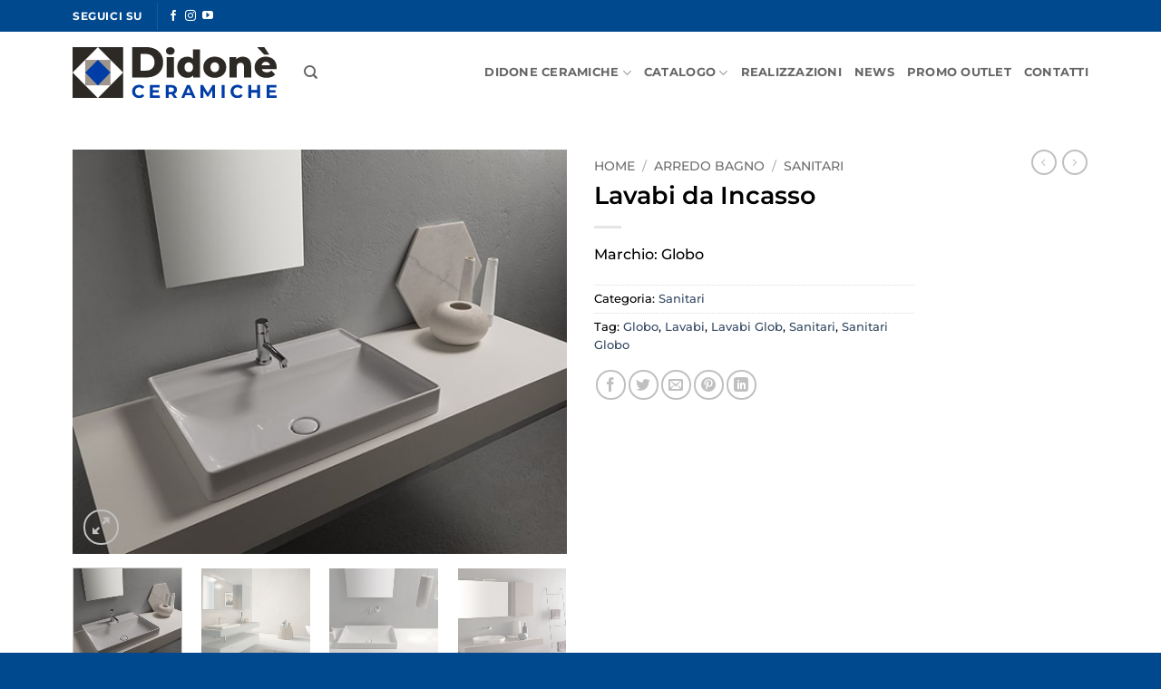

--- FILE ---
content_type: text/html; charset=UTF-8
request_url: https://www.didoneceramiche.it/prodotto/lavabi-da-incasso/
body_size: 43643
content:
<!DOCTYPE html>
<html lang="it-IT" prefix="og: https://ogp.me/ns#" class="loading-site no-js">
<head><meta charset="UTF-8" /><script>if(navigator.userAgent.match(/MSIE|Internet Explorer/i)||navigator.userAgent.match(/Trident\/7\..*?rv:11/i)){var href=document.location.href;if(!href.match(/[?&]nowprocket/)){if(href.indexOf("?")==-1){if(href.indexOf("#")==-1){document.location.href=href+"?nowprocket=1"}else{document.location.href=href.replace("#","?nowprocket=1#")}}else{if(href.indexOf("#")==-1){document.location.href=href+"&nowprocket=1"}else{document.location.href=href.replace("#","&nowprocket=1#")}}}}</script><script>(()=>{class RocketLazyLoadScripts{constructor(){this.v="2.0.4",this.userEvents=["keydown","keyup","mousedown","mouseup","mousemove","mouseover","mouseout","touchmove","touchstart","touchend","touchcancel","wheel","click","dblclick","input"],this.attributeEvents=["onblur","onclick","oncontextmenu","ondblclick","onfocus","onmousedown","onmouseenter","onmouseleave","onmousemove","onmouseout","onmouseover","onmouseup","onmousewheel","onscroll","onsubmit"]}async t(){this.i(),this.o(),/iP(ad|hone)/.test(navigator.userAgent)&&this.h(),this.u(),this.l(this),this.m(),this.k(this),this.p(this),this._(),await Promise.all([this.R(),this.L()]),this.lastBreath=Date.now(),this.S(this),this.P(),this.D(),this.O(),this.M(),await this.C(this.delayedScripts.normal),await this.C(this.delayedScripts.defer),await this.C(this.delayedScripts.async),await this.T(),await this.F(),await this.j(),await this.A(),window.dispatchEvent(new Event("rocket-allScriptsLoaded")),this.everythingLoaded=!0,this.lastTouchEnd&&await new Promise(t=>setTimeout(t,500-Date.now()+this.lastTouchEnd)),this.I(),this.H(),this.U(),this.W()}i(){this.CSPIssue=sessionStorage.getItem("rocketCSPIssue"),document.addEventListener("securitypolicyviolation",t=>{this.CSPIssue||"script-src-elem"!==t.violatedDirective||"data"!==t.blockedURI||(this.CSPIssue=!0,sessionStorage.setItem("rocketCSPIssue",!0))},{isRocket:!0})}o(){window.addEventListener("pageshow",t=>{this.persisted=t.persisted,this.realWindowLoadedFired=!0},{isRocket:!0}),window.addEventListener("pagehide",()=>{this.onFirstUserAction=null},{isRocket:!0})}h(){let t;function e(e){t=e}window.addEventListener("touchstart",e,{isRocket:!0}),window.addEventListener("touchend",function i(o){o.changedTouches[0]&&t.changedTouches[0]&&Math.abs(o.changedTouches[0].pageX-t.changedTouches[0].pageX)<10&&Math.abs(o.changedTouches[0].pageY-t.changedTouches[0].pageY)<10&&o.timeStamp-t.timeStamp<200&&(window.removeEventListener("touchstart",e,{isRocket:!0}),window.removeEventListener("touchend",i,{isRocket:!0}),"INPUT"===o.target.tagName&&"text"===o.target.type||(o.target.dispatchEvent(new TouchEvent("touchend",{target:o.target,bubbles:!0})),o.target.dispatchEvent(new MouseEvent("mouseover",{target:o.target,bubbles:!0})),o.target.dispatchEvent(new PointerEvent("click",{target:o.target,bubbles:!0,cancelable:!0,detail:1,clientX:o.changedTouches[0].clientX,clientY:o.changedTouches[0].clientY})),event.preventDefault()))},{isRocket:!0})}q(t){this.userActionTriggered||("mousemove"!==t.type||this.firstMousemoveIgnored?"keyup"===t.type||"mouseover"===t.type||"mouseout"===t.type||(this.userActionTriggered=!0,this.onFirstUserAction&&this.onFirstUserAction()):this.firstMousemoveIgnored=!0),"click"===t.type&&t.preventDefault(),t.stopPropagation(),t.stopImmediatePropagation(),"touchstart"===this.lastEvent&&"touchend"===t.type&&(this.lastTouchEnd=Date.now()),"click"===t.type&&(this.lastTouchEnd=0),this.lastEvent=t.type,t.composedPath&&t.composedPath()[0].getRootNode()instanceof ShadowRoot&&(t.rocketTarget=t.composedPath()[0]),this.savedUserEvents.push(t)}u(){this.savedUserEvents=[],this.userEventHandler=this.q.bind(this),this.userEvents.forEach(t=>window.addEventListener(t,this.userEventHandler,{passive:!1,isRocket:!0})),document.addEventListener("visibilitychange",this.userEventHandler,{isRocket:!0})}U(){this.userEvents.forEach(t=>window.removeEventListener(t,this.userEventHandler,{passive:!1,isRocket:!0})),document.removeEventListener("visibilitychange",this.userEventHandler,{isRocket:!0}),this.savedUserEvents.forEach(t=>{(t.rocketTarget||t.target).dispatchEvent(new window[t.constructor.name](t.type,t))})}m(){const t="return false",e=Array.from(this.attributeEvents,t=>"data-rocket-"+t),i="["+this.attributeEvents.join("],[")+"]",o="[data-rocket-"+this.attributeEvents.join("],[data-rocket-")+"]",s=(e,i,o)=>{o&&o!==t&&(e.setAttribute("data-rocket-"+i,o),e["rocket"+i]=new Function("event",o),e.setAttribute(i,t))};new MutationObserver(t=>{for(const n of t)"attributes"===n.type&&(n.attributeName.startsWith("data-rocket-")||this.everythingLoaded?n.attributeName.startsWith("data-rocket-")&&this.everythingLoaded&&this.N(n.target,n.attributeName.substring(12)):s(n.target,n.attributeName,n.target.getAttribute(n.attributeName))),"childList"===n.type&&n.addedNodes.forEach(t=>{if(t.nodeType===Node.ELEMENT_NODE)if(this.everythingLoaded)for(const i of[t,...t.querySelectorAll(o)])for(const t of i.getAttributeNames())e.includes(t)&&this.N(i,t.substring(12));else for(const e of[t,...t.querySelectorAll(i)])for(const t of e.getAttributeNames())this.attributeEvents.includes(t)&&s(e,t,e.getAttribute(t))})}).observe(document,{subtree:!0,childList:!0,attributeFilter:[...this.attributeEvents,...e]})}I(){this.attributeEvents.forEach(t=>{document.querySelectorAll("[data-rocket-"+t+"]").forEach(e=>{this.N(e,t)})})}N(t,e){const i=t.getAttribute("data-rocket-"+e);i&&(t.setAttribute(e,i),t.removeAttribute("data-rocket-"+e))}k(t){Object.defineProperty(HTMLElement.prototype,"onclick",{get(){return this.rocketonclick||null},set(e){this.rocketonclick=e,this.setAttribute(t.everythingLoaded?"onclick":"data-rocket-onclick","this.rocketonclick(event)")}})}S(t){function e(e,i){let o=e[i];e[i]=null,Object.defineProperty(e,i,{get:()=>o,set(s){t.everythingLoaded?o=s:e["rocket"+i]=o=s}})}e(document,"onreadystatechange"),e(window,"onload"),e(window,"onpageshow");try{Object.defineProperty(document,"readyState",{get:()=>t.rocketReadyState,set(e){t.rocketReadyState=e},configurable:!0}),document.readyState="loading"}catch(t){console.log("WPRocket DJE readyState conflict, bypassing")}}l(t){this.originalAddEventListener=EventTarget.prototype.addEventListener,this.originalRemoveEventListener=EventTarget.prototype.removeEventListener,this.savedEventListeners=[],EventTarget.prototype.addEventListener=function(e,i,o){o&&o.isRocket||!t.B(e,this)&&!t.userEvents.includes(e)||t.B(e,this)&&!t.userActionTriggered||e.startsWith("rocket-")||t.everythingLoaded?t.originalAddEventListener.call(this,e,i,o):(t.savedEventListeners.push({target:this,remove:!1,type:e,func:i,options:o}),"mouseenter"!==e&&"mouseleave"!==e||t.originalAddEventListener.call(this,e,t.savedUserEvents.push,o))},EventTarget.prototype.removeEventListener=function(e,i,o){o&&o.isRocket||!t.B(e,this)&&!t.userEvents.includes(e)||t.B(e,this)&&!t.userActionTriggered||e.startsWith("rocket-")||t.everythingLoaded?t.originalRemoveEventListener.call(this,e,i,o):t.savedEventListeners.push({target:this,remove:!0,type:e,func:i,options:o})}}J(t,e){this.savedEventListeners=this.savedEventListeners.filter(i=>{let o=i.type,s=i.target||window;return e!==o||t!==s||(this.B(o,s)&&(i.type="rocket-"+o),this.$(i),!1)})}H(){EventTarget.prototype.addEventListener=this.originalAddEventListener,EventTarget.prototype.removeEventListener=this.originalRemoveEventListener,this.savedEventListeners.forEach(t=>this.$(t))}$(t){t.remove?this.originalRemoveEventListener.call(t.target,t.type,t.func,t.options):this.originalAddEventListener.call(t.target,t.type,t.func,t.options)}p(t){let e;function i(e){return t.everythingLoaded?e:e.split(" ").map(t=>"load"===t||t.startsWith("load.")?"rocket-jquery-load":t).join(" ")}function o(o){function s(e){const s=o.fn[e];o.fn[e]=o.fn.init.prototype[e]=function(){return this[0]===window&&t.userActionTriggered&&("string"==typeof arguments[0]||arguments[0]instanceof String?arguments[0]=i(arguments[0]):"object"==typeof arguments[0]&&Object.keys(arguments[0]).forEach(t=>{const e=arguments[0][t];delete arguments[0][t],arguments[0][i(t)]=e})),s.apply(this,arguments),this}}if(o&&o.fn&&!t.allJQueries.includes(o)){const e={DOMContentLoaded:[],"rocket-DOMContentLoaded":[]};for(const t in e)document.addEventListener(t,()=>{e[t].forEach(t=>t())},{isRocket:!0});o.fn.ready=o.fn.init.prototype.ready=function(i){function s(){parseInt(o.fn.jquery)>2?setTimeout(()=>i.bind(document)(o)):i.bind(document)(o)}return"function"==typeof i&&(t.realDomReadyFired?!t.userActionTriggered||t.fauxDomReadyFired?s():e["rocket-DOMContentLoaded"].push(s):e.DOMContentLoaded.push(s)),o([])},s("on"),s("one"),s("off"),t.allJQueries.push(o)}e=o}t.allJQueries=[],o(window.jQuery),Object.defineProperty(window,"jQuery",{get:()=>e,set(t){o(t)}})}P(){const t=new Map;document.write=document.writeln=function(e){const i=document.currentScript,o=document.createRange(),s=i.parentElement;let n=t.get(i);void 0===n&&(n=i.nextSibling,t.set(i,n));const c=document.createDocumentFragment();o.setStart(c,0),c.appendChild(o.createContextualFragment(e)),s.insertBefore(c,n)}}async R(){return new Promise(t=>{this.userActionTriggered?t():this.onFirstUserAction=t})}async L(){return new Promise(t=>{document.addEventListener("DOMContentLoaded",()=>{this.realDomReadyFired=!0,t()},{isRocket:!0})})}async j(){return this.realWindowLoadedFired?Promise.resolve():new Promise(t=>{window.addEventListener("load",t,{isRocket:!0})})}M(){this.pendingScripts=[];this.scriptsMutationObserver=new MutationObserver(t=>{for(const e of t)e.addedNodes.forEach(t=>{"SCRIPT"!==t.tagName||t.noModule||t.isWPRocket||this.pendingScripts.push({script:t,promise:new Promise(e=>{const i=()=>{const i=this.pendingScripts.findIndex(e=>e.script===t);i>=0&&this.pendingScripts.splice(i,1),e()};t.addEventListener("load",i,{isRocket:!0}),t.addEventListener("error",i,{isRocket:!0}),setTimeout(i,1e3)})})})}),this.scriptsMutationObserver.observe(document,{childList:!0,subtree:!0})}async F(){await this.X(),this.pendingScripts.length?(await this.pendingScripts[0].promise,await this.F()):this.scriptsMutationObserver.disconnect()}D(){this.delayedScripts={normal:[],async:[],defer:[]},document.querySelectorAll("script[type$=rocketlazyloadscript]").forEach(t=>{t.hasAttribute("data-rocket-src")?t.hasAttribute("async")&&!1!==t.async?this.delayedScripts.async.push(t):t.hasAttribute("defer")&&!1!==t.defer||"module"===t.getAttribute("data-rocket-type")?this.delayedScripts.defer.push(t):this.delayedScripts.normal.push(t):this.delayedScripts.normal.push(t)})}async _(){await this.L();let t=[];document.querySelectorAll("script[type$=rocketlazyloadscript][data-rocket-src]").forEach(e=>{let i=e.getAttribute("data-rocket-src");if(i&&!i.startsWith("data:")){i.startsWith("//")&&(i=location.protocol+i);try{const o=new URL(i).origin;o!==location.origin&&t.push({src:o,crossOrigin:e.crossOrigin||"module"===e.getAttribute("data-rocket-type")})}catch(t){}}}),t=[...new Map(t.map(t=>[JSON.stringify(t),t])).values()],this.Y(t,"preconnect")}async G(t){if(await this.K(),!0!==t.noModule||!("noModule"in HTMLScriptElement.prototype))return new Promise(e=>{let i;function o(){(i||t).setAttribute("data-rocket-status","executed"),e()}try{if(navigator.userAgent.includes("Firefox/")||""===navigator.vendor||this.CSPIssue)i=document.createElement("script"),[...t.attributes].forEach(t=>{let e=t.nodeName;"type"!==e&&("data-rocket-type"===e&&(e="type"),"data-rocket-src"===e&&(e="src"),i.setAttribute(e,t.nodeValue))}),t.text&&(i.text=t.text),t.nonce&&(i.nonce=t.nonce),i.hasAttribute("src")?(i.addEventListener("load",o,{isRocket:!0}),i.addEventListener("error",()=>{i.setAttribute("data-rocket-status","failed-network"),e()},{isRocket:!0}),setTimeout(()=>{i.isConnected||e()},1)):(i.text=t.text,o()),i.isWPRocket=!0,t.parentNode.replaceChild(i,t);else{const i=t.getAttribute("data-rocket-type"),s=t.getAttribute("data-rocket-src");i?(t.type=i,t.removeAttribute("data-rocket-type")):t.removeAttribute("type"),t.addEventListener("load",o,{isRocket:!0}),t.addEventListener("error",i=>{this.CSPIssue&&i.target.src.startsWith("data:")?(console.log("WPRocket: CSP fallback activated"),t.removeAttribute("src"),this.G(t).then(e)):(t.setAttribute("data-rocket-status","failed-network"),e())},{isRocket:!0}),s?(t.fetchPriority="high",t.removeAttribute("data-rocket-src"),t.src=s):t.src="data:text/javascript;base64,"+window.btoa(unescape(encodeURIComponent(t.text)))}}catch(i){t.setAttribute("data-rocket-status","failed-transform"),e()}});t.setAttribute("data-rocket-status","skipped")}async C(t){const e=t.shift();return e?(e.isConnected&&await this.G(e),this.C(t)):Promise.resolve()}O(){this.Y([...this.delayedScripts.normal,...this.delayedScripts.defer,...this.delayedScripts.async],"preload")}Y(t,e){this.trash=this.trash||[];let i=!0;var o=document.createDocumentFragment();t.forEach(t=>{const s=t.getAttribute&&t.getAttribute("data-rocket-src")||t.src;if(s&&!s.startsWith("data:")){const n=document.createElement("link");n.href=s,n.rel=e,"preconnect"!==e&&(n.as="script",n.fetchPriority=i?"high":"low"),t.getAttribute&&"module"===t.getAttribute("data-rocket-type")&&(n.crossOrigin=!0),t.crossOrigin&&(n.crossOrigin=t.crossOrigin),t.integrity&&(n.integrity=t.integrity),t.nonce&&(n.nonce=t.nonce),o.appendChild(n),this.trash.push(n),i=!1}}),document.head.appendChild(o)}W(){this.trash.forEach(t=>t.remove())}async T(){try{document.readyState="interactive"}catch(t){}this.fauxDomReadyFired=!0;try{await this.K(),this.J(document,"readystatechange"),document.dispatchEvent(new Event("rocket-readystatechange")),await this.K(),document.rocketonreadystatechange&&document.rocketonreadystatechange(),await this.K(),this.J(document,"DOMContentLoaded"),document.dispatchEvent(new Event("rocket-DOMContentLoaded")),await this.K(),this.J(window,"DOMContentLoaded"),window.dispatchEvent(new Event("rocket-DOMContentLoaded"))}catch(t){console.error(t)}}async A(){try{document.readyState="complete"}catch(t){}try{await this.K(),this.J(document,"readystatechange"),document.dispatchEvent(new Event("rocket-readystatechange")),await this.K(),document.rocketonreadystatechange&&document.rocketonreadystatechange(),await this.K(),this.J(window,"load"),window.dispatchEvent(new Event("rocket-load")),await this.K(),window.rocketonload&&window.rocketonload(),await this.K(),this.allJQueries.forEach(t=>t(window).trigger("rocket-jquery-load")),await this.K(),this.J(window,"pageshow");const t=new Event("rocket-pageshow");t.persisted=this.persisted,window.dispatchEvent(t),await this.K(),window.rocketonpageshow&&window.rocketonpageshow({persisted:this.persisted})}catch(t){console.error(t)}}async K(){Date.now()-this.lastBreath>45&&(await this.X(),this.lastBreath=Date.now())}async X(){return document.hidden?new Promise(t=>setTimeout(t)):new Promise(t=>requestAnimationFrame(t))}B(t,e){return e===document&&"readystatechange"===t||(e===document&&"DOMContentLoaded"===t||(e===window&&"DOMContentLoaded"===t||(e===window&&"load"===t||e===window&&"pageshow"===t)))}static run(){(new RocketLazyLoadScripts).t()}}RocketLazyLoadScripts.run()})();</script>
	
	<link rel="profile" href="http://gmpg.org/xfn/11" />
	<link rel="pingback" href="https://www.didoneceramiche.it/xmlrpc.php" />

	<script type="rocketlazyloadscript">(function(html){html.className = html.className.replace(/\bno-js\b/,'js')})(document.documentElement);</script>
<meta name="viewport" content="width=device-width, initial-scale=1" />
<!-- Ottimizzazione per i motori di ricerca di Rank Math - https://rankmath.com/ -->
<title>Lavabi da Incasso - Didonè Ceramiche</title>
<link data-rocket-prefetch href="https://h8b7c9q6.delivery.rocketcdn.me" rel="dns-prefetch">
<link data-rocket-prefetch href="https://cdn.trustindex.io" rel="dns-prefetch"><link rel="preload" data-rocket-preload as="image" href="https://h8b7c9q6.delivery.rocketcdn.me/wp-content/uploads/2021/12/incasso4-min-1.jpg" imagesrcset="https://h8b7c9q6.delivery.rocketcdn.me/wp-content/uploads/2021/12/incasso4-min-1.jpg 528w, https://h8b7c9q6.delivery.rocketcdn.me/wp-content/uploads/2021/12/incasso4-min-1-300x245.jpg 300w" imagesizes="(max-width: 528px) 100vw, 528px" fetchpriority="high">
<meta name="description" content="Scopri i nostri Lavabi da Incasso"/>
<meta name="robots" content="follow, index, max-snippet:-1, max-video-preview:-1, max-image-preview:large"/>
<link rel="canonical" href="https://www.didoneceramiche.it/prodotto/lavabi-da-incasso/" />
<meta property="og:locale" content="it_IT" />
<meta property="og:type" content="product" />
<meta property="og:title" content="Lavabi da Incasso - Didonè Ceramiche" />
<meta property="og:description" content="Scopri i nostri Lavabi da Incasso" />
<meta property="og:url" content="https://www.didoneceramiche.it/prodotto/lavabi-da-incasso/" />
<meta property="og:site_name" content="Didonè Ceramiche" />
<meta property="og:updated_time" content="2022-01-11T12:16:13+01:00" />
<meta property="og:image" content="https://h8b7c9q6.delivery.rocketcdn.me/wp-content/uploads/2021/12/incasso4-min-1.jpg" />
<meta property="og:image:secure_url" content="https://h8b7c9q6.delivery.rocketcdn.me/wp-content/uploads/2021/12/incasso4-min-1.jpg" />
<meta property="og:image:width" content="528" />
<meta property="og:image:height" content="432" />
<meta property="og:image:alt" content="Lavabi da Incasso" />
<meta property="og:image:type" content="image/jpeg" />
<meta property="product:price:currency" content="EUR" />
<meta property="product:availability" content="instock" />
<meta name="twitter:card" content="summary_large_image" />
<meta name="twitter:title" content="Lavabi da Incasso - Didonè Ceramiche" />
<meta name="twitter:description" content="Scopri i nostri Lavabi da Incasso" />
<meta name="twitter:image" content="https://h8b7c9q6.delivery.rocketcdn.me/wp-content/uploads/2021/12/incasso4-min-1.jpg" />
<meta name="twitter:label1" content="Prezzo" />
<meta name="twitter:data1" content="&euro;0.00" />
<meta name="twitter:label2" content="Disponibilità" />
<meta name="twitter:data2" content="In stock" />
<script type="application/ld+json" class="rank-math-schema-pro">{"@context":"https://schema.org","@graph":[{"@type":"Place","@id":"https://www.didoneceramiche.it/#place","address":{"@type":"PostalAddress","streetAddress":"Viale Lombardia, 16","addressLocality":"Inveruno","addressRegion":"Milano","postalCode":"20010","addressCountry":"Italia"}},{"@type":"Organization","@id":"https://www.didoneceramiche.it/#organization","name":"Dal 1985 nel settore delle ceramiche","url":"https://www.didoneceramiche.it","address":{"@type":"PostalAddress","streetAddress":"Viale Lombardia, 16","addressLocality":"Inveruno","addressRegion":"Milano","postalCode":"20010","addressCountry":"Italia"},"logo":{"@type":"ImageObject","@id":"https://www.didoneceramiche.it/#logo","url":"https://www.didoneceramiche.it/wp-content/uploads/2022/02/cropped-didone-favicon-min.png","contentUrl":"https://www.didoneceramiche.it/wp-content/uploads/2022/02/cropped-didone-favicon-min.png","caption":"Dal 1985 nel settore delle ceramiche","inLanguage":"it-IT","width":"512","height":"512"},"contactPoint":[{"@type":"ContactPoint","telephone":"+39 02 97285088","contactType":"customer support"},{"@type":"ContactPoint","telephone":"+39 350 5048222","contactType":"reservations"}],"location":{"@id":"https://www.didoneceramiche.it/#place"}},{"@type":"WebSite","@id":"https://www.didoneceramiche.it/#website","url":"https://www.didoneceramiche.it","name":"Dal 1985 nel settore delle ceramiche","publisher":{"@id":"https://www.didoneceramiche.it/#organization"},"inLanguage":"it-IT"},{"@type":"ImageObject","@id":"https://h8b7c9q6.delivery.rocketcdn.me/wp-content/uploads/2021/12/incasso4-min-1.jpg","url":"https://h8b7c9q6.delivery.rocketcdn.me/wp-content/uploads/2021/12/incasso4-min-1.jpg","width":"528","height":"432","inLanguage":"it-IT"},{"@type":"ItemPage","@id":"https://www.didoneceramiche.it/prodotto/lavabi-da-incasso/#webpage","url":"https://www.didoneceramiche.it/prodotto/lavabi-da-incasso/","name":"Lavabi da Incasso - Didon\u00e8 Ceramiche","datePublished":"2021-12-15T15:12:57+01:00","dateModified":"2022-01-11T12:16:13+01:00","isPartOf":{"@id":"https://www.didoneceramiche.it/#website"},"primaryImageOfPage":{"@id":"https://h8b7c9q6.delivery.rocketcdn.me/wp-content/uploads/2021/12/incasso4-min-1.jpg"},"inLanguage":"it-IT"},{"@type":"Product","name":"Lavabi da Incasso - Didon\u00e8 Ceramiche","description":"Scopri i nostri Lavabi da Incasso","category":"Arredo Bagno &gt; Sanitari","mainEntityOfPage":{"@id":"https://www.didoneceramiche.it/prodotto/lavabi-da-incasso/#webpage"},"image":[{"@type":"ImageObject","url":"https://h8b7c9q6.delivery.rocketcdn.me/wp-content/uploads/2021/12/incasso4-min-1.jpg","height":"432","width":"528"},{"@type":"ImageObject","url":"https://h8b7c9q6.delivery.rocketcdn.me/wp-content/uploads/2021/12/incasso2-min.jpg","height":"400","width":"500"},{"@type":"ImageObject","url":"https://h8b7c9q6.delivery.rocketcdn.me/wp-content/uploads/2021/12/incasso5-min.jpg","height":"432","width":"528"},{"@type":"ImageObject","url":"https://h8b7c9q6.delivery.rocketcdn.me/wp-content/uploads/2021/12/incasso6-min.jpg","height":"432","width":"528"},{"@type":"ImageObject","url":"https://h8b7c9q6.delivery.rocketcdn.me/wp-content/uploads/2021/12/incasso7-min.jpg","height":"432","width":"528"},{"@type":"ImageObject","url":"https://h8b7c9q6.delivery.rocketcdn.me/wp-content/uploads/2021/12/incasso8-min.jpg","height":"432","width":"528"},{"@type":"ImageObject","url":"https://h8b7c9q6.delivery.rocketcdn.me/wp-content/uploads/2021/12/incasso9-min.jpg","height":"432","width":"528"},{"@type":"ImageObject","url":"https://h8b7c9q6.delivery.rocketcdn.me/wp-content/uploads/2021/12/incasso10-min.jpg","height":"432","width":"528"},{"@type":"ImageObject","url":"https://h8b7c9q6.delivery.rocketcdn.me/wp-content/uploads/2021/12/incasso12-min.jpg","height":"432","width":"528"},{"@type":"ImageObject","url":"https://h8b7c9q6.delivery.rocketcdn.me/wp-content/uploads/2021/12/incasso1-min-1.jpg","height":"432","width":"528"}],"@id":"https://www.didoneceramiche.it/prodotto/lavabi-da-incasso/#richSnippet"}]}</script>
<!-- /Rank Math WordPress SEO plugin -->

<link rel='dns-prefetch' href='//use.fontawesome.com' />

<link rel='prefetch' href='https://h8b7c9q6.delivery.rocketcdn.me/wp-content/themes/flatsome/assets/js/flatsome.js?ver=e2eddd6c228105dac048' />
<link rel='prefetch' href='https://h8b7c9q6.delivery.rocketcdn.me/wp-content/themes/flatsome/assets/js/chunk.slider.js?ver=3.20.4' />
<link rel='prefetch' href='https://h8b7c9q6.delivery.rocketcdn.me/wp-content/themes/flatsome/assets/js/chunk.popups.js?ver=3.20.4' />
<link rel='prefetch' href='https://h8b7c9q6.delivery.rocketcdn.me/wp-content/themes/flatsome/assets/js/chunk.tooltips.js?ver=3.20.4' />
<link rel='prefetch' href='https://h8b7c9q6.delivery.rocketcdn.me/wp-content/themes/flatsome/assets/js/woocommerce.js?ver=1c9be63d628ff7c3ff4c' />
<link rel="alternate" type="application/rss+xml" title="Didonè Ceramiche &raquo; Feed" href="https://www.didoneceramiche.it/feed/" />
<link rel="alternate" type="application/rss+xml" title="Didonè Ceramiche &raquo; Feed dei commenti" href="https://www.didoneceramiche.it/comments/feed/" />
<link rel="alternate" type="application/rss+xml" title="Didonè Ceramiche &raquo; Lavabi da Incasso Feed dei commenti" href="https://www.didoneceramiche.it/prodotto/lavabi-da-incasso/feed/" />
<link rel="alternate" title="oEmbed (JSON)" type="application/json+oembed" href="https://www.didoneceramiche.it/wp-json/oembed/1.0/embed?url=https%3A%2F%2Fwww.didoneceramiche.it%2Fprodotto%2Flavabi-da-incasso%2F" />
<link rel="alternate" title="oEmbed (XML)" type="text/xml+oembed" href="https://www.didoneceramiche.it/wp-json/oembed/1.0/embed?url=https%3A%2F%2Fwww.didoneceramiche.it%2Fprodotto%2Flavabi-da-incasso%2F&#038;format=xml" />
<style id='wp-img-auto-sizes-contain-inline-css' type='text/css'>
img:is([sizes=auto i],[sizes^="auto," i]){contain-intrinsic-size:3000px 1500px}
/*# sourceURL=wp-img-auto-sizes-contain-inline-css */
</style>
<link data-minify="1" rel='stylesheet' id='ht_ctc_main_css-css' href='https://h8b7c9q6.delivery.rocketcdn.me/wp-content/cache/min/1/wp-content/plugins/click-to-chat-for-whatsapp/new/inc/assets/css/main.css?ver=1765890027' type='text/css' media='all' />
<style id='wp-emoji-styles-inline-css' type='text/css'>

	img.wp-smiley, img.emoji {
		display: inline !important;
		border: none !important;
		box-shadow: none !important;
		height: 1em !important;
		width: 1em !important;
		margin: 0 0.07em !important;
		vertical-align: -0.1em !important;
		background: none !important;
		padding: 0 !important;
	}
/*# sourceURL=wp-emoji-styles-inline-css */
</style>
<style id='wp-block-library-inline-css' type='text/css'>
:root{--wp-block-synced-color:#7a00df;--wp-block-synced-color--rgb:122,0,223;--wp-bound-block-color:var(--wp-block-synced-color);--wp-editor-canvas-background:#ddd;--wp-admin-theme-color:#007cba;--wp-admin-theme-color--rgb:0,124,186;--wp-admin-theme-color-darker-10:#006ba1;--wp-admin-theme-color-darker-10--rgb:0,107,160.5;--wp-admin-theme-color-darker-20:#005a87;--wp-admin-theme-color-darker-20--rgb:0,90,135;--wp-admin-border-width-focus:2px}@media (min-resolution:192dpi){:root{--wp-admin-border-width-focus:1.5px}}.wp-element-button{cursor:pointer}:root .has-very-light-gray-background-color{background-color:#eee}:root .has-very-dark-gray-background-color{background-color:#313131}:root .has-very-light-gray-color{color:#eee}:root .has-very-dark-gray-color{color:#313131}:root .has-vivid-green-cyan-to-vivid-cyan-blue-gradient-background{background:linear-gradient(135deg,#00d084,#0693e3)}:root .has-purple-crush-gradient-background{background:linear-gradient(135deg,#34e2e4,#4721fb 50%,#ab1dfe)}:root .has-hazy-dawn-gradient-background{background:linear-gradient(135deg,#faaca8,#dad0ec)}:root .has-subdued-olive-gradient-background{background:linear-gradient(135deg,#fafae1,#67a671)}:root .has-atomic-cream-gradient-background{background:linear-gradient(135deg,#fdd79a,#004a59)}:root .has-nightshade-gradient-background{background:linear-gradient(135deg,#330968,#31cdcf)}:root .has-midnight-gradient-background{background:linear-gradient(135deg,#020381,#2874fc)}:root{--wp--preset--font-size--normal:16px;--wp--preset--font-size--huge:42px}.has-regular-font-size{font-size:1em}.has-larger-font-size{font-size:2.625em}.has-normal-font-size{font-size:var(--wp--preset--font-size--normal)}.has-huge-font-size{font-size:var(--wp--preset--font-size--huge)}.has-text-align-center{text-align:center}.has-text-align-left{text-align:left}.has-text-align-right{text-align:right}.has-fit-text{white-space:nowrap!important}#end-resizable-editor-section{display:none}.aligncenter{clear:both}.items-justified-left{justify-content:flex-start}.items-justified-center{justify-content:center}.items-justified-right{justify-content:flex-end}.items-justified-space-between{justify-content:space-between}.screen-reader-text{border:0;clip-path:inset(50%);height:1px;margin:-1px;overflow:hidden;padding:0;position:absolute;width:1px;word-wrap:normal!important}.screen-reader-text:focus{background-color:#ddd;clip-path:none;color:#444;display:block;font-size:1em;height:auto;left:5px;line-height:normal;padding:15px 23px 14px;text-decoration:none;top:5px;width:auto;z-index:100000}html :where(.has-border-color){border-style:solid}html :where([style*=border-top-color]){border-top-style:solid}html :where([style*=border-right-color]){border-right-style:solid}html :where([style*=border-bottom-color]){border-bottom-style:solid}html :where([style*=border-left-color]){border-left-style:solid}html :where([style*=border-width]){border-style:solid}html :where([style*=border-top-width]){border-top-style:solid}html :where([style*=border-right-width]){border-right-style:solid}html :where([style*=border-bottom-width]){border-bottom-style:solid}html :where([style*=border-left-width]){border-left-style:solid}html :where(img[class*=wp-image-]){height:auto;max-width:100%}:where(figure){margin:0 0 1em}html :where(.is-position-sticky){--wp-admin--admin-bar--position-offset:var(--wp-admin--admin-bar--height,0px)}@media screen and (max-width:600px){html :where(.is-position-sticky){--wp-admin--admin-bar--position-offset:0px}}

/*# sourceURL=wp-block-library-inline-css */
</style><link data-minify="1" rel='stylesheet' id='wc-blocks-style-css' href='https://h8b7c9q6.delivery.rocketcdn.me/wp-content/cache/min/1/wp-content/plugins/woocommerce/assets/client/blocks/wc-blocks.css?ver=1765890027' type='text/css' media='all' />
<style id='global-styles-inline-css' type='text/css'>
:root{--wp--preset--aspect-ratio--square: 1;--wp--preset--aspect-ratio--4-3: 4/3;--wp--preset--aspect-ratio--3-4: 3/4;--wp--preset--aspect-ratio--3-2: 3/2;--wp--preset--aspect-ratio--2-3: 2/3;--wp--preset--aspect-ratio--16-9: 16/9;--wp--preset--aspect-ratio--9-16: 9/16;--wp--preset--color--black: #000000;--wp--preset--color--cyan-bluish-gray: #abb8c3;--wp--preset--color--white: #ffffff;--wp--preset--color--pale-pink: #f78da7;--wp--preset--color--vivid-red: #cf2e2e;--wp--preset--color--luminous-vivid-orange: #ff6900;--wp--preset--color--luminous-vivid-amber: #fcb900;--wp--preset--color--light-green-cyan: #7bdcb5;--wp--preset--color--vivid-green-cyan: #00d084;--wp--preset--color--pale-cyan-blue: #8ed1fc;--wp--preset--color--vivid-cyan-blue: #0693e3;--wp--preset--color--vivid-purple: #9b51e0;--wp--preset--color--primary: #00498f;--wp--preset--color--secondary: #C05530;--wp--preset--color--success: #627D47;--wp--preset--color--alert: #b20000;--wp--preset--gradient--vivid-cyan-blue-to-vivid-purple: linear-gradient(135deg,rgb(6,147,227) 0%,rgb(155,81,224) 100%);--wp--preset--gradient--light-green-cyan-to-vivid-green-cyan: linear-gradient(135deg,rgb(122,220,180) 0%,rgb(0,208,130) 100%);--wp--preset--gradient--luminous-vivid-amber-to-luminous-vivid-orange: linear-gradient(135deg,rgb(252,185,0) 0%,rgb(255,105,0) 100%);--wp--preset--gradient--luminous-vivid-orange-to-vivid-red: linear-gradient(135deg,rgb(255,105,0) 0%,rgb(207,46,46) 100%);--wp--preset--gradient--very-light-gray-to-cyan-bluish-gray: linear-gradient(135deg,rgb(238,238,238) 0%,rgb(169,184,195) 100%);--wp--preset--gradient--cool-to-warm-spectrum: linear-gradient(135deg,rgb(74,234,220) 0%,rgb(151,120,209) 20%,rgb(207,42,186) 40%,rgb(238,44,130) 60%,rgb(251,105,98) 80%,rgb(254,248,76) 100%);--wp--preset--gradient--blush-light-purple: linear-gradient(135deg,rgb(255,206,236) 0%,rgb(152,150,240) 100%);--wp--preset--gradient--blush-bordeaux: linear-gradient(135deg,rgb(254,205,165) 0%,rgb(254,45,45) 50%,rgb(107,0,62) 100%);--wp--preset--gradient--luminous-dusk: linear-gradient(135deg,rgb(255,203,112) 0%,rgb(199,81,192) 50%,rgb(65,88,208) 100%);--wp--preset--gradient--pale-ocean: linear-gradient(135deg,rgb(255,245,203) 0%,rgb(182,227,212) 50%,rgb(51,167,181) 100%);--wp--preset--gradient--electric-grass: linear-gradient(135deg,rgb(202,248,128) 0%,rgb(113,206,126) 100%);--wp--preset--gradient--midnight: linear-gradient(135deg,rgb(2,3,129) 0%,rgb(40,116,252) 100%);--wp--preset--font-size--small: 13px;--wp--preset--font-size--medium: 20px;--wp--preset--font-size--large: 36px;--wp--preset--font-size--x-large: 42px;--wp--preset--spacing--20: 0.44rem;--wp--preset--spacing--30: 0.67rem;--wp--preset--spacing--40: 1rem;--wp--preset--spacing--50: 1.5rem;--wp--preset--spacing--60: 2.25rem;--wp--preset--spacing--70: 3.38rem;--wp--preset--spacing--80: 5.06rem;--wp--preset--shadow--natural: 6px 6px 9px rgba(0, 0, 0, 0.2);--wp--preset--shadow--deep: 12px 12px 50px rgba(0, 0, 0, 0.4);--wp--preset--shadow--sharp: 6px 6px 0px rgba(0, 0, 0, 0.2);--wp--preset--shadow--outlined: 6px 6px 0px -3px rgb(255, 255, 255), 6px 6px rgb(0, 0, 0);--wp--preset--shadow--crisp: 6px 6px 0px rgb(0, 0, 0);}:where(body) { margin: 0; }.wp-site-blocks > .alignleft { float: left; margin-right: 2em; }.wp-site-blocks > .alignright { float: right; margin-left: 2em; }.wp-site-blocks > .aligncenter { justify-content: center; margin-left: auto; margin-right: auto; }:where(.is-layout-flex){gap: 0.5em;}:where(.is-layout-grid){gap: 0.5em;}.is-layout-flow > .alignleft{float: left;margin-inline-start: 0;margin-inline-end: 2em;}.is-layout-flow > .alignright{float: right;margin-inline-start: 2em;margin-inline-end: 0;}.is-layout-flow > .aligncenter{margin-left: auto !important;margin-right: auto !important;}.is-layout-constrained > .alignleft{float: left;margin-inline-start: 0;margin-inline-end: 2em;}.is-layout-constrained > .alignright{float: right;margin-inline-start: 2em;margin-inline-end: 0;}.is-layout-constrained > .aligncenter{margin-left: auto !important;margin-right: auto !important;}.is-layout-constrained > :where(:not(.alignleft):not(.alignright):not(.alignfull)){margin-left: auto !important;margin-right: auto !important;}body .is-layout-flex{display: flex;}.is-layout-flex{flex-wrap: wrap;align-items: center;}.is-layout-flex > :is(*, div){margin: 0;}body .is-layout-grid{display: grid;}.is-layout-grid > :is(*, div){margin: 0;}body{padding-top: 0px;padding-right: 0px;padding-bottom: 0px;padding-left: 0px;}a:where(:not(.wp-element-button)){text-decoration: none;}:root :where(.wp-element-button, .wp-block-button__link){background-color: #32373c;border-width: 0;color: #fff;font-family: inherit;font-size: inherit;font-style: inherit;font-weight: inherit;letter-spacing: inherit;line-height: inherit;padding-top: calc(0.667em + 2px);padding-right: calc(1.333em + 2px);padding-bottom: calc(0.667em + 2px);padding-left: calc(1.333em + 2px);text-decoration: none;text-transform: inherit;}.has-black-color{color: var(--wp--preset--color--black) !important;}.has-cyan-bluish-gray-color{color: var(--wp--preset--color--cyan-bluish-gray) !important;}.has-white-color{color: var(--wp--preset--color--white) !important;}.has-pale-pink-color{color: var(--wp--preset--color--pale-pink) !important;}.has-vivid-red-color{color: var(--wp--preset--color--vivid-red) !important;}.has-luminous-vivid-orange-color{color: var(--wp--preset--color--luminous-vivid-orange) !important;}.has-luminous-vivid-amber-color{color: var(--wp--preset--color--luminous-vivid-amber) !important;}.has-light-green-cyan-color{color: var(--wp--preset--color--light-green-cyan) !important;}.has-vivid-green-cyan-color{color: var(--wp--preset--color--vivid-green-cyan) !important;}.has-pale-cyan-blue-color{color: var(--wp--preset--color--pale-cyan-blue) !important;}.has-vivid-cyan-blue-color{color: var(--wp--preset--color--vivid-cyan-blue) !important;}.has-vivid-purple-color{color: var(--wp--preset--color--vivid-purple) !important;}.has-primary-color{color: var(--wp--preset--color--primary) !important;}.has-secondary-color{color: var(--wp--preset--color--secondary) !important;}.has-success-color{color: var(--wp--preset--color--success) !important;}.has-alert-color{color: var(--wp--preset--color--alert) !important;}.has-black-background-color{background-color: var(--wp--preset--color--black) !important;}.has-cyan-bluish-gray-background-color{background-color: var(--wp--preset--color--cyan-bluish-gray) !important;}.has-white-background-color{background-color: var(--wp--preset--color--white) !important;}.has-pale-pink-background-color{background-color: var(--wp--preset--color--pale-pink) !important;}.has-vivid-red-background-color{background-color: var(--wp--preset--color--vivid-red) !important;}.has-luminous-vivid-orange-background-color{background-color: var(--wp--preset--color--luminous-vivid-orange) !important;}.has-luminous-vivid-amber-background-color{background-color: var(--wp--preset--color--luminous-vivid-amber) !important;}.has-light-green-cyan-background-color{background-color: var(--wp--preset--color--light-green-cyan) !important;}.has-vivid-green-cyan-background-color{background-color: var(--wp--preset--color--vivid-green-cyan) !important;}.has-pale-cyan-blue-background-color{background-color: var(--wp--preset--color--pale-cyan-blue) !important;}.has-vivid-cyan-blue-background-color{background-color: var(--wp--preset--color--vivid-cyan-blue) !important;}.has-vivid-purple-background-color{background-color: var(--wp--preset--color--vivid-purple) !important;}.has-primary-background-color{background-color: var(--wp--preset--color--primary) !important;}.has-secondary-background-color{background-color: var(--wp--preset--color--secondary) !important;}.has-success-background-color{background-color: var(--wp--preset--color--success) !important;}.has-alert-background-color{background-color: var(--wp--preset--color--alert) !important;}.has-black-border-color{border-color: var(--wp--preset--color--black) !important;}.has-cyan-bluish-gray-border-color{border-color: var(--wp--preset--color--cyan-bluish-gray) !important;}.has-white-border-color{border-color: var(--wp--preset--color--white) !important;}.has-pale-pink-border-color{border-color: var(--wp--preset--color--pale-pink) !important;}.has-vivid-red-border-color{border-color: var(--wp--preset--color--vivid-red) !important;}.has-luminous-vivid-orange-border-color{border-color: var(--wp--preset--color--luminous-vivid-orange) !important;}.has-luminous-vivid-amber-border-color{border-color: var(--wp--preset--color--luminous-vivid-amber) !important;}.has-light-green-cyan-border-color{border-color: var(--wp--preset--color--light-green-cyan) !important;}.has-vivid-green-cyan-border-color{border-color: var(--wp--preset--color--vivid-green-cyan) !important;}.has-pale-cyan-blue-border-color{border-color: var(--wp--preset--color--pale-cyan-blue) !important;}.has-vivid-cyan-blue-border-color{border-color: var(--wp--preset--color--vivid-cyan-blue) !important;}.has-vivid-purple-border-color{border-color: var(--wp--preset--color--vivid-purple) !important;}.has-primary-border-color{border-color: var(--wp--preset--color--primary) !important;}.has-secondary-border-color{border-color: var(--wp--preset--color--secondary) !important;}.has-success-border-color{border-color: var(--wp--preset--color--success) !important;}.has-alert-border-color{border-color: var(--wp--preset--color--alert) !important;}.has-vivid-cyan-blue-to-vivid-purple-gradient-background{background: var(--wp--preset--gradient--vivid-cyan-blue-to-vivid-purple) !important;}.has-light-green-cyan-to-vivid-green-cyan-gradient-background{background: var(--wp--preset--gradient--light-green-cyan-to-vivid-green-cyan) !important;}.has-luminous-vivid-amber-to-luminous-vivid-orange-gradient-background{background: var(--wp--preset--gradient--luminous-vivid-amber-to-luminous-vivid-orange) !important;}.has-luminous-vivid-orange-to-vivid-red-gradient-background{background: var(--wp--preset--gradient--luminous-vivid-orange-to-vivid-red) !important;}.has-very-light-gray-to-cyan-bluish-gray-gradient-background{background: var(--wp--preset--gradient--very-light-gray-to-cyan-bluish-gray) !important;}.has-cool-to-warm-spectrum-gradient-background{background: var(--wp--preset--gradient--cool-to-warm-spectrum) !important;}.has-blush-light-purple-gradient-background{background: var(--wp--preset--gradient--blush-light-purple) !important;}.has-blush-bordeaux-gradient-background{background: var(--wp--preset--gradient--blush-bordeaux) !important;}.has-luminous-dusk-gradient-background{background: var(--wp--preset--gradient--luminous-dusk) !important;}.has-pale-ocean-gradient-background{background: var(--wp--preset--gradient--pale-ocean) !important;}.has-electric-grass-gradient-background{background: var(--wp--preset--gradient--electric-grass) !important;}.has-midnight-gradient-background{background: var(--wp--preset--gradient--midnight) !important;}.has-small-font-size{font-size: var(--wp--preset--font-size--small) !important;}.has-medium-font-size{font-size: var(--wp--preset--font-size--medium) !important;}.has-large-font-size{font-size: var(--wp--preset--font-size--large) !important;}.has-x-large-font-size{font-size: var(--wp--preset--font-size--x-large) !important;}
/*# sourceURL=global-styles-inline-css */
</style>

<style id='font-awesome-svg-styles-default-inline-css' type='text/css'>
.svg-inline--fa {
  display: inline-block;
  height: 1em;
  overflow: visible;
  vertical-align: -.125em;
}
/*# sourceURL=font-awesome-svg-styles-default-inline-css */
</style>
<link data-minify="1" rel='stylesheet' id='font-awesome-svg-styles-css' href='https://h8b7c9q6.delivery.rocketcdn.me/wp-content/cache/min/1/wp-content/uploads/font-awesome/v5.15.3/css/svg-with-js.css?ver=1765890027' type='text/css' media='all' />
<style id='font-awesome-svg-styles-inline-css' type='text/css'>
   .wp-block-font-awesome-icon svg::before,
   .wp-rich-text-font-awesome-icon svg::before {content: unset;}
/*# sourceURL=font-awesome-svg-styles-inline-css */
</style>
<link data-minify="1" rel='stylesheet' id='theme.css-css' href='https://h8b7c9q6.delivery.rocketcdn.me/wp-content/cache/min/1/wp-content/plugins/popup-builder/public/css/theme.css?ver=1765890027' type='text/css' media='all' />
<link data-minify="1" rel='stylesheet' id='ResetFormStyle.css-css' href='https://h8b7c9q6.delivery.rocketcdn.me/wp-content/cache/min/1/wp-content/plugins/popup-builder/public/css/ResetFormStyle.css?ver=1765890027' type='text/css' media='all' />
<link data-minify="1" rel='stylesheet' id='ContactForm.css-css' href='https://h8b7c9q6.delivery.rocketcdn.me/wp-content/cache/min/1/wp-content/plugins/popupbuilder-contact-form/public/css/ContactForm.css?ver=1765890027' type='text/css' media='all' />
<link rel='stylesheet' id='photoswipe-css' href='https://h8b7c9q6.delivery.rocketcdn.me/wp-content/plugins/woocommerce/assets/css/photoswipe/photoswipe.min.css?ver=10.4.3' type='text/css' media='all' />
<link rel='stylesheet' id='photoswipe-default-skin-css' href='https://h8b7c9q6.delivery.rocketcdn.me/wp-content/plugins/woocommerce/assets/css/photoswipe/default-skin/default-skin.min.css?ver=10.4.3' type='text/css' media='all' />
<style id='woocommerce-inline-inline-css' type='text/css'>
.woocommerce form .form-row .required { visibility: visible; }
/*# sourceURL=woocommerce-inline-inline-css */
</style>
<link data-minify="1" rel='stylesheet' id='contact-form-7-css' href='https://h8b7c9q6.delivery.rocketcdn.me/wp-content/cache/min/1/wp-content/plugins/contact-form-7/includes/css/styles.css?ver=1765890027' type='text/css' media='all' />
<link data-minify="1" rel='stylesheet' id='wpcf7-redirect-script-frontend-css' href='https://h8b7c9q6.delivery.rocketcdn.me/wp-content/cache/min/1/wp-content/plugins/wpcf7-redirect/build/assets/frontend-script.css?ver=1765890027' type='text/css' media='all' />
<link data-minify="1" rel='stylesheet' id='font-awesome-official-css' href='https://h8b7c9q6.delivery.rocketcdn.me/wp-content/cache/min/1/releases/v5.15.3/css/all.css?ver=1765890027' type='text/css' media='all' crossorigin="anonymous" />
<link data-minify="1" rel='stylesheet' id='flatsome-main-css' href='https://h8b7c9q6.delivery.rocketcdn.me/wp-content/cache/min/1/wp-content/themes/flatsome/assets/css/flatsome.css?ver=1765890027' type='text/css' media='all' />
<style id='flatsome-main-inline-css' type='text/css'>
@font-face {
				font-family: "fl-icons";
				font-display: block;
				src: url(https://h8b7c9q6.delivery.rocketcdn.me/wp-content/themes/flatsome/assets/css/icons/fl-icons.eot?v=3.20.4);
				src:
					url(https://h8b7c9q6.delivery.rocketcdn.me/wp-content/themes/flatsome/assets/css/icons/fl-icons.eot#iefix?v=3.20.4) format("embedded-opentype"),
					url(https://h8b7c9q6.delivery.rocketcdn.me/wp-content/themes/flatsome/assets/css/icons/fl-icons.woff2?v=3.20.4) format("woff2"),
					url(https://h8b7c9q6.delivery.rocketcdn.me/wp-content/themes/flatsome/assets/css/icons/fl-icons.ttf?v=3.20.4) format("truetype"),
					url(https://h8b7c9q6.delivery.rocketcdn.me/wp-content/themes/flatsome/assets/css/icons/fl-icons.woff?v=3.20.4) format("woff"),
					url(https://h8b7c9q6.delivery.rocketcdn.me/wp-content/themes/flatsome/assets/css/icons/fl-icons.svg?v=3.20.4#fl-icons) format("svg");
			}
/*# sourceURL=flatsome-main-inline-css */
</style>
<link data-minify="1" rel='stylesheet' id='flatsome-shop-css' href='https://h8b7c9q6.delivery.rocketcdn.me/wp-content/cache/min/1/wp-content/themes/flatsome/assets/css/flatsome-shop.css?ver=1765890027' type='text/css' media='all' />
<link data-minify="1" rel='stylesheet' id='flatsome-style-css' href='https://h8b7c9q6.delivery.rocketcdn.me/wp-content/cache/min/1/wp-content/themes/flatsome-child/style.css?ver=1765890027' type='text/css' media='all' />
<link data-minify="1" rel='stylesheet' id='font-awesome-official-v4shim-css' href='https://h8b7c9q6.delivery.rocketcdn.me/wp-content/cache/min/1/releases/v5.15.3/css/v4-shims.css?ver=1765890027' type='text/css' media='all' crossorigin="anonymous" />
<style id='font-awesome-official-v4shim-inline-css' type='text/css'>
@font-face {
font-family: "FontAwesome";
font-display: block;
src: url("https://use.fontawesome.com/releases/v5.15.3/webfonts/fa-brands-400.eot"),
		url("https://use.fontawesome.com/releases/v5.15.3/webfonts/fa-brands-400.eot?#iefix") format("embedded-opentype"),
		url("https://use.fontawesome.com/releases/v5.15.3/webfonts/fa-brands-400.woff2") format("woff2"),
		url("https://use.fontawesome.com/releases/v5.15.3/webfonts/fa-brands-400.woff") format("woff"),
		url("https://use.fontawesome.com/releases/v5.15.3/webfonts/fa-brands-400.ttf") format("truetype"),
		url("https://use.fontawesome.com/releases/v5.15.3/webfonts/fa-brands-400.svg#fontawesome") format("svg");
}

@font-face {
font-family: "FontAwesome";
font-display: block;
src: url("https://use.fontawesome.com/releases/v5.15.3/webfonts/fa-solid-900.eot"),
		url("https://use.fontawesome.com/releases/v5.15.3/webfonts/fa-solid-900.eot?#iefix") format("embedded-opentype"),
		url("https://use.fontawesome.com/releases/v5.15.3/webfonts/fa-solid-900.woff2") format("woff2"),
		url("https://use.fontawesome.com/releases/v5.15.3/webfonts/fa-solid-900.woff") format("woff"),
		url("https://use.fontawesome.com/releases/v5.15.3/webfonts/fa-solid-900.ttf") format("truetype"),
		url("https://use.fontawesome.com/releases/v5.15.3/webfonts/fa-solid-900.svg#fontawesome") format("svg");
}

@font-face {
font-family: "FontAwesome";
font-display: block;
src: url("https://use.fontawesome.com/releases/v5.15.3/webfonts/fa-regular-400.eot"),
		url("https://use.fontawesome.com/releases/v5.15.3/webfonts/fa-regular-400.eot?#iefix") format("embedded-opentype"),
		url("https://use.fontawesome.com/releases/v5.15.3/webfonts/fa-regular-400.woff2") format("woff2"),
		url("https://use.fontawesome.com/releases/v5.15.3/webfonts/fa-regular-400.woff") format("woff"),
		url("https://use.fontawesome.com/releases/v5.15.3/webfonts/fa-regular-400.ttf") format("truetype"),
		url("https://use.fontawesome.com/releases/v5.15.3/webfonts/fa-regular-400.svg#fontawesome") format("svg");
unicode-range: U+F004-F005,U+F007,U+F017,U+F022,U+F024,U+F02E,U+F03E,U+F044,U+F057-F059,U+F06E,U+F070,U+F075,U+F07B-F07C,U+F080,U+F086,U+F089,U+F094,U+F09D,U+F0A0,U+F0A4-F0A7,U+F0C5,U+F0C7-F0C8,U+F0E0,U+F0EB,U+F0F3,U+F0F8,U+F0FE,U+F111,U+F118-F11A,U+F11C,U+F133,U+F144,U+F146,U+F14A,U+F14D-F14E,U+F150-F152,U+F15B-F15C,U+F164-F165,U+F185-F186,U+F191-F192,U+F1AD,U+F1C1-F1C9,U+F1CD,U+F1D8,U+F1E3,U+F1EA,U+F1F6,U+F1F9,U+F20A,U+F247-F249,U+F24D,U+F254-F25B,U+F25D,U+F267,U+F271-F274,U+F279,U+F28B,U+F28D,U+F2B5-F2B6,U+F2B9,U+F2BB,U+F2BD,U+F2C1-F2C2,U+F2D0,U+F2D2,U+F2DC,U+F2ED,U+F328,U+F358-F35B,U+F3A5,U+F3D1,U+F410,U+F4AD;
}
/*# sourceURL=font-awesome-official-v4shim-inline-css */
</style>
<script type="text/javascript" src="https://h8b7c9q6.delivery.rocketcdn.me/wp-includes/js/jquery/jquery.min.js?ver=3.7.1" id="jquery-core-js" data-rocket-defer defer></script>
<script type="rocketlazyloadscript" data-rocket-type="text/javascript" data-rocket-src="https://h8b7c9q6.delivery.rocketcdn.me/wp-includes/js/jquery/jquery-migrate.min.js?ver=3.4.1" id="jquery-migrate-js" data-rocket-defer defer></script>
<script type="rocketlazyloadscript" data-rocket-type="text/javascript" id="Popup.js-js-before">
/* <![CDATA[ */
var sgpbPublicUrl = "https:\/\/www.didoneceramiche.it\/wp-content\/plugins\/popup-builder\/public\/";
var SGPB_JS_LOCALIZATION = {"imageSupportAlertMessage":"Only image files supported","pdfSupportAlertMessage":"Only pdf files supported","areYouSure":"Are you sure?","addButtonSpinner":"L","audioSupportAlertMessage":"Only audio files supported (e.g.: mp3, wav, m4a, ogg)","publishPopupBeforeElementor":"Please, publish the popup before starting to use Elementor with it!","publishPopupBeforeDivi":"Please, publish the popup before starting to use Divi Builder with it!","closeButtonAltText":"Close"};
//# sourceURL=Popup.js-js-before
/* ]]> */
</script>
<script type="rocketlazyloadscript" data-minify="1" data-rocket-type="text/javascript" data-rocket-src="https://h8b7c9q6.delivery.rocketcdn.me/wp-content/cache/min/1/wp-content/plugins/popup-builder/public/js/Popup.js?ver=1765890028" id="Popup.js-js" data-rocket-defer defer></script>
<script type="rocketlazyloadscript" data-minify="1" data-rocket-type="text/javascript" data-rocket-src="https://h8b7c9q6.delivery.rocketcdn.me/wp-content/cache/min/1/wp-content/plugins/popup-builder/public/js/PopupConfig.js?ver=1765890028" id="PopupConfig.js-js" data-rocket-defer defer></script>
<script type="rocketlazyloadscript" data-rocket-type="text/javascript" id="PopupBuilder.js-js-before">
/* <![CDATA[ */
var SGPB_POPUP_PARAMS = {"popupTypeAgeRestriction":"ageRestriction","defaultThemeImages":{"1":"https:\/\/www.didoneceramiche.it\/wp-content\/plugins\/popup-builder\/public\/img\/theme_1\/close.png","2":"https:\/\/www.didoneceramiche.it\/wp-content\/plugins\/popup-builder\/public\/img\/theme_2\/close.png","3":"https:\/\/www.didoneceramiche.it\/wp-content\/plugins\/popup-builder\/public\/img\/theme_3\/close.png","5":"https:\/\/www.didoneceramiche.it\/wp-content\/plugins\/popup-builder\/public\/img\/theme_5\/close.png","6":"https:\/\/www.didoneceramiche.it\/wp-content\/plugins\/popup-builder\/public\/img\/theme_6\/close.png"},"homePageUrl":"https:\/\/www.didoneceramiche.it\/","isPreview":false,"convertedIdsReverse":[],"dontShowPopupExpireTime":365,"conditionalJsClasses":[],"disableAnalyticsGeneral":false};
var SGPB_JS_PACKAGES = {"packages":{"current":1,"free":1,"silver":2,"gold":3,"platinum":4},"extensions":{"geo-targeting":false,"advanced-closing":false}};
var SGPB_JS_PARAMS = {"ajaxUrl":"https:\/\/www.didoneceramiche.it\/wp-admin\/admin-ajax.php","nonce":"848f9574b0"};
//# sourceURL=PopupBuilder.js-js-before
/* ]]> */
</script>
<script type="rocketlazyloadscript" data-minify="1" data-rocket-type="text/javascript" data-rocket-src="https://h8b7c9q6.delivery.rocketcdn.me/wp-content/cache/min/1/wp-content/plugins/popup-builder/public/js/PopupBuilder.js?ver=1765890028" id="PopupBuilder.js-js" data-rocket-defer defer></script>
<script type="rocketlazyloadscript" data-minify="1" data-rocket-type="text/javascript" data-rocket-src="https://h8b7c9q6.delivery.rocketcdn.me/wp-content/cache/min/1/wp-content/plugins/popup-builder/public/js/Validate.js?ver=1765890028" id="Validate.js-js" data-rocket-defer defer></script>
<script type="rocketlazyloadscript" data-minify="1" data-rocket-type="text/javascript" data-rocket-src="https://h8b7c9q6.delivery.rocketcdn.me/wp-content/cache/min/1/wp-content/plugins/popupbuilder-contact-form/public/js/ContactForm.js?ver=1765890028" id="ContactForm.js-js" data-rocket-defer defer></script>
<script type="rocketlazyloadscript" data-rocket-type="text/javascript" data-rocket-src="https://h8b7c9q6.delivery.rocketcdn.me/wp-content/plugins/woocommerce/assets/js/jquery-blockui/jquery.blockUI.min.js?ver=2.7.0-wc.10.4.3" id="wc-jquery-blockui-js" data-wp-strategy="defer" data-rocket-defer defer></script>
<script type="text/javascript" id="wc-add-to-cart-js-extra">
/* <![CDATA[ */
var wc_add_to_cart_params = {"ajax_url":"/wp-admin/admin-ajax.php","wc_ajax_url":"/?wc-ajax=%%endpoint%%","i18n_view_cart":"Visualizza carrello","cart_url":"https://www.didoneceramiche.it/?page_id=25","is_cart":"","cart_redirect_after_add":"no"};
//# sourceURL=wc-add-to-cart-js-extra
/* ]]> */
</script>
<script type="rocketlazyloadscript" data-rocket-type="text/javascript" data-rocket-src="https://h8b7c9q6.delivery.rocketcdn.me/wp-content/plugins/woocommerce/assets/js/frontend/add-to-cart.min.js?ver=10.4.3" id="wc-add-to-cart-js" defer="defer" data-wp-strategy="defer"></script>
<script type="text/javascript" src="https://h8b7c9q6.delivery.rocketcdn.me/wp-content/plugins/woocommerce/assets/js/photoswipe/photoswipe.min.js?ver=4.1.1-wc.10.4.3" id="wc-photoswipe-js" defer="defer" data-wp-strategy="defer"></script>
<script type="text/javascript" src="https://h8b7c9q6.delivery.rocketcdn.me/wp-content/plugins/woocommerce/assets/js/photoswipe/photoswipe-ui-default.min.js?ver=4.1.1-wc.10.4.3" id="wc-photoswipe-ui-default-js" defer="defer" data-wp-strategy="defer"></script>
<script type="text/javascript" id="wc-single-product-js-extra">
/* <![CDATA[ */
var wc_single_product_params = {"i18n_required_rating_text":"Seleziona una valutazione","i18n_rating_options":["1 stella su 5","2 stelle su 5","3 stelle su 5","4 stelle su 5","5 stelle su 5"],"i18n_product_gallery_trigger_text":"Visualizza la galleria di immagini a schermo intero","review_rating_required":"yes","flexslider":{"rtl":false,"animation":"slide","smoothHeight":true,"directionNav":false,"controlNav":"thumbnails","slideshow":false,"animationSpeed":500,"animationLoop":false,"allowOneSlide":false},"zoom_enabled":"","zoom_options":[],"photoswipe_enabled":"1","photoswipe_options":{"shareEl":false,"closeOnScroll":false,"history":false,"hideAnimationDuration":0,"showAnimationDuration":0},"flexslider_enabled":""};
//# sourceURL=wc-single-product-js-extra
/* ]]> */
</script>
<script type="text/javascript" src="https://h8b7c9q6.delivery.rocketcdn.me/wp-content/plugins/woocommerce/assets/js/frontend/single-product.min.js?ver=10.4.3" id="wc-single-product-js" defer="defer" data-wp-strategy="defer"></script>
<script type="rocketlazyloadscript" data-rocket-type="text/javascript" data-rocket-src="https://h8b7c9q6.delivery.rocketcdn.me/wp-content/plugins/woocommerce/assets/js/js-cookie/js.cookie.min.js?ver=2.1.4-wc.10.4.3" id="wc-js-cookie-js" data-wp-strategy="defer" data-rocket-defer defer></script>
<link rel="https://api.w.org/" href="https://www.didoneceramiche.it/wp-json/" /><link rel="alternate" title="JSON" type="application/json" href="https://www.didoneceramiche.it/wp-json/wp/v2/product/1167" /><link rel="EditURI" type="application/rsd+xml" title="RSD" href="https://www.didoneceramiche.it/xmlrpc.php?rsd" />
<meta name="generator" content="WordPress 6.9" />
<link rel='shortlink' href='https://www.didoneceramiche.it/?p=1167' />
<meta name="ti-site-data" content="eyJyIjoiMTowITc6MCEzMDowIiwibyI6Imh0dHBzOlwvXC93d3cuZGlkb25lY2VyYW1pY2hlLml0XC93cC1hZG1pblwvYWRtaW4tYWpheC5waHA/YWN0aW9uPXRpX29ubGluZV91c2Vyc19nb29nbGUmYW1wO3A9JTJGcHJvZG90dG8lMkZsYXZhYmktZGEtaW5jYXNzbyUyRiZhbXA7X3dwbm9uY2U9MTlmMThiNGJjYyJ9" /><!-- Google Tag Manager -->
<script type="rocketlazyloadscript">(function(w,d,s,l,i){w[l]=w[l]||[];w[l].push({'gtm.start':
new Date().getTime(),event:'gtm.js'});var f=d.getElementsByTagName(s)[0],
j=d.createElement(s),dl=l!='dataLayer'?'&l='+l:'';j.async=true;j.src=
'https://www.googletagmanager.com/gtm.js?id='+i+dl;f.parentNode.insertBefore(j,f);
})(window,document,'script','dataLayer','GTM-M36ZQD2');</script>
<!-- End Google Tag Manager -->
<meta name="facebook-domain-verification" content="uhdet9bjrhpnwwtefnm720t75fg88r" />


<script type="rocketlazyloadscript" data-rocket-type="text/javascript">
var _iub = _iub || [];
_iub.csConfiguration = {"askConsentAtCookiePolicyUpdate":true,"countryDetection":true,"enableFadp":true,"enableLgpd":true,"enableUspr":true,"floatingPreferencesButtonDisplay":"bottom-right","lgpdAppliesGlobally":false,"perPurposeConsent":true,"siteId":1295323,"whitelabel":false,"cookiePolicyId":15356362,"lang":"it","banner":{"acceptButtonCaptionColor":"#FFFFFF","acceptButtonColor":"#0073CE","acceptButtonDisplay":true,"backgroundColor":"#FFFFFF","backgroundOverlay":true,"closeButtonDisplay":false,"customizeButtonCaptionColor":"#4D4D4D","customizeButtonColor":"#DADADA","customizeButtonDisplay":true,"explicitWithdrawal":true,"fontSizeBody":"12px","listPurposes":true,"logo":null,"position":"float-top-left","rejectButtonCaptionColor":"#FFFFFF","rejectButtonColor":"#0073CE","rejectButtonDisplay":true,"showPurposesToggles":true,"showTitle":false,"slideDown":false,"textColor":"#000000"}};
</script>
<script type="rocketlazyloadscript" data-minify="1" data-rocket-type="text/javascript" data-rocket-src="https://h8b7c9q6.delivery.rocketcdn.me/wp-content/cache/min/1/autoblocking/1295323.js?ver=1765890028" data-rocket-defer defer></script>
<script type="rocketlazyloadscript" data-minify="1" data-rocket-type="text/javascript" data-rocket-src="https://h8b7c9q6.delivery.rocketcdn.me/wp-content/cache/min/1/cs/gpp/stub.js?ver=1765890028" data-rocket-defer defer></script>
<script type="rocketlazyloadscript" data-minify="1" data-rocket-type="text/javascript" data-rocket-src="https://h8b7c9q6.delivery.rocketcdn.me/wp-content/cache/min/1/cs/iubenda_cs.js?ver=1765890028" charset="UTF-8" async></script>	<noscript><style>.woocommerce-product-gallery{ opacity: 1 !important; }</style></noscript>
	<link rel="icon" href="https://h8b7c9q6.delivery.rocketcdn.me/wp-content/uploads/2022/02/cropped-didone-favicon-min-32x32.png" sizes="32x32" />
<link rel="icon" href="https://h8b7c9q6.delivery.rocketcdn.me/wp-content/uploads/2022/02/cropped-didone-favicon-min-192x192.png" sizes="192x192" />
<link rel="apple-touch-icon" href="https://h8b7c9q6.delivery.rocketcdn.me/wp-content/uploads/2022/02/cropped-didone-favicon-min-180x180.png" />
<meta name="msapplication-TileImage" content="https://h8b7c9q6.delivery.rocketcdn.me/wp-content/uploads/2022/02/cropped-didone-favicon-min-270x270.png" />
<style id="custom-css" type="text/css">:root {--primary-color: #00498f;--fs-color-primary: #00498f;--fs-color-secondary: #C05530;--fs-color-success: #627D47;--fs-color-alert: #b20000;--fs-color-base: #000000;--fs-experimental-link-color: #334862;--fs-experimental-link-color-hover: #111;}.tooltipster-base {--tooltip-color: #fff;--tooltip-bg-color: #000;}.off-canvas-right .mfp-content, .off-canvas-left .mfp-content {--drawer-width: 300px;}.off-canvas .mfp-content.off-canvas-cart {--drawer-width: 360px;}.container-width, .full-width .ubermenu-nav, .container, .row{max-width: 1150px}.row.row-collapse{max-width: 1120px}.row.row-small{max-width: 1142.5px}.row.row-large{max-width: 1180px}.header-main{height: 90px}#logo img{max-height: 90px}#logo{width:225px;}#logo img{padding:10px 0;}.header-bottom{min-height: 55px}.header-top{min-height: 35px}.transparent .header-main{height: 90px}.transparent #logo img{max-height: 90px}.has-transparent + .page-title:first-of-type,.has-transparent + #main > .page-title,.has-transparent + #main > div > .page-title,.has-transparent + #main .page-header-wrapper:first-of-type .page-title{padding-top: 120px;}.header.show-on-scroll,.stuck .header-main{height:70px!important}.stuck #logo img{max-height: 70px!important}.header-bottom {background-color: #f1f1f1}.top-bar-nav > li > a{line-height: 16px }.header-bottom-nav > li > a{line-height: 16px }@media (max-width: 549px) {.header-main{height: 70px}#logo img{max-height: 70px}}h1,h2,h3,h4,h5,h6,.heading-font{color: #000000;}body{font-size: 100%;}@media screen and (max-width: 549px){body{font-size: 100%;}}body{font-family: Montserrat, sans-serif;}body {font-weight: 500;font-style: normal;}.nav > li > a {font-family: Montserrat, sans-serif;}.mobile-sidebar-levels-2 .nav > li > ul > li > a {font-family: Montserrat, sans-serif;}.nav > li > a,.mobile-sidebar-levels-2 .nav > li > ul > li > a {font-weight: 700;font-style: normal;}h1,h2,h3,h4,h5,h6,.heading-font, .off-canvas-center .nav-sidebar.nav-vertical > li > a{font-family: Montserrat, sans-serif;}h1,h2,h3,h4,h5,h6,.heading-font,.banner h1,.banner h2 {font-weight: 600;font-style: normal;}.alt-font{font-family: "Dancing Script", sans-serif;}.alt-font {font-weight: 400!important;font-style: normal!important;}.shop-page-title.featured-title .title-bg{ background-image: url(https://h8b7c9q6.delivery.rocketcdn.me/wp-content/uploads/2021/12/incasso4-min-1.jpg)!important;}@media screen and (min-width: 550px){.products .box-vertical .box-image{min-width: 300px!important;width: 300px!important;}}.absolute-footer, html{background-color: #00498f}.nav-vertical-fly-out > li + li {border-top-width: 1px; border-top-style: solid;}/* Custom CSS */.woocommerce-ordering, #et-top-navigation .et-cart-info, .otgs-development-site-front-end{display: none;}.box-badge .box-text {bottom: 0;}.page-id-2283 .col, .page-id-2283 .col-inner, .page-id-2495 .col, .page-id-2495 .col-inner, .page-id-2542 .col, .page-id-2542 .col-inner, .page-id-2544 .col, .page-id-2544 .col-inner, .page-id-2546 .col, .page-id-2546 .col-inner {padding-bottom: 0;}.page-id-2283 h1, .page-id-2283 h2, .page-id-2283 h3, .page-id-2495 h1, .page-id-2495 h2, .page-id-2495 h3, .page-id-2542 h1, .page-id-2542 h2, .page-id-2542 h3, .page-id-2544 h1, .page-id-2544 h2, .page-id-2544 h3, .page-id-2546 h1, .page-id-2546 h2, .page-id-2546 h3{letter-spacing: 0; }.page-id-2283 h1, .page-id-2283 h2, .page-id-2495 h1, .page-id-2495 h2, .page-id-2542 h1, .page-id-2542 h2, .page-id-2544 h1, .page-id-2544 h2, .page-id-2546 h1, .page-id-2546 h2{ color: #00498f }.material-symbols-rounded{ font-size: 30px; color: #00498f }.icon-box-img svg path{color: #00498f }.page-id-2283 input.wpcf7-form-control.wpcf7-submit.has-spinner.button, .page-id-2495 input.wpcf7-form-control.wpcf7-submit.has-spinner.button, .page-id-2542 input.wpcf7-form-control.wpcf7-submit.has-spinner.button, .page-id-2544 input.wpcf7-form-control.wpcf7-submit.has-spinner.button, .page-id-2546 input.wpcf7-form-control.wpcf7-submit.has-spinner.button {background-color: #ffffff;color: #00498f;}.page-id-2283 input[type=checkbox],.page-id-2495 input[type=checkbox],.page-id-2542 input[type=checkbox], .page-id-2544 input[type=checkbox], .page-id-2546 input[type=checkbox], input[type=radio] {margin-bottom: 0;}.page-id-2283 span.wpcf7-list-item-label, .page-id-2495 span.wpcf7-list-item-label, .page-id-2542 span.wpcf7-list-item-label, .page-id-2544 span.wpcf7-list-item-label, .page-id-2546 span.wpcf7-list-item-label {font-weight: 300;font-size: .8em;color: #ffff;line-height: 0;}.btnm0 {margin-bottom:0}.calltoactionbar {position: fixed;left: 0;bottom: 0;z-index: 99;-webkit-box-shadow: 0px -8px 29px -12px rgba(0,0,0,0.2); box-shadow: 0px -8px 29px -12px rgba(0,0,0,0.2);}.bgwhite{background-color: #ffffff;-webkit-box-shadow: 0px -8px 29px -12px rgba(0,0,0,0.2); box-shadow: 0px -8px 29px -12px rgba(0,0,0,0.2);border-radius: 20px}.twentytwenty-after-label:before {content: "Dopo"!important;}.twentytwenty-before-label:before {content: "Prima"!important;}.label-new.menu-item > a:after{content:"Nuovo";}.label-hot.menu-item > a:after{content:"Popolare";}.label-sale.menu-item > a:after{content:"Offerta";}.label-popular.menu-item > a:after{content:"Popolare";}</style>		<style type="text/css" id="wp-custom-css">
			.top-landing-sec .section-bg img{
width: 100%;
    height: 100%;
    object-fit: cover;
}		</style>
		<style id="kirki-inline-styles">/* cyrillic-ext */
@font-face {
  font-family: 'Montserrat';
  font-style: normal;
  font-weight: 500;
  font-display: swap;
  src: url(https://h8b7c9q6.delivery.rocketcdn.me/wp-content/fonts/montserrat/JTUSjIg1_i6t8kCHKm459WRhyzbi.woff2) format('woff2');
  unicode-range: U+0460-052F, U+1C80-1C8A, U+20B4, U+2DE0-2DFF, U+A640-A69F, U+FE2E-FE2F;
}
/* cyrillic */
@font-face {
  font-family: 'Montserrat';
  font-style: normal;
  font-weight: 500;
  font-display: swap;
  src: url(https://h8b7c9q6.delivery.rocketcdn.me/wp-content/fonts/montserrat/JTUSjIg1_i6t8kCHKm459W1hyzbi.woff2) format('woff2');
  unicode-range: U+0301, U+0400-045F, U+0490-0491, U+04B0-04B1, U+2116;
}
/* vietnamese */
@font-face {
  font-family: 'Montserrat';
  font-style: normal;
  font-weight: 500;
  font-display: swap;
  src: url(https://h8b7c9q6.delivery.rocketcdn.me/wp-content/fonts/montserrat/JTUSjIg1_i6t8kCHKm459WZhyzbi.woff2) format('woff2');
  unicode-range: U+0102-0103, U+0110-0111, U+0128-0129, U+0168-0169, U+01A0-01A1, U+01AF-01B0, U+0300-0301, U+0303-0304, U+0308-0309, U+0323, U+0329, U+1EA0-1EF9, U+20AB;
}
/* latin-ext */
@font-face {
  font-family: 'Montserrat';
  font-style: normal;
  font-weight: 500;
  font-display: swap;
  src: url(https://h8b7c9q6.delivery.rocketcdn.me/wp-content/fonts/montserrat/JTUSjIg1_i6t8kCHKm459Wdhyzbi.woff2) format('woff2');
  unicode-range: U+0100-02BA, U+02BD-02C5, U+02C7-02CC, U+02CE-02D7, U+02DD-02FF, U+0304, U+0308, U+0329, U+1D00-1DBF, U+1E00-1E9F, U+1EF2-1EFF, U+2020, U+20A0-20AB, U+20AD-20C0, U+2113, U+2C60-2C7F, U+A720-A7FF;
}
/* latin */
@font-face {
  font-family: 'Montserrat';
  font-style: normal;
  font-weight: 500;
  font-display: swap;
  src: url(https://h8b7c9q6.delivery.rocketcdn.me/wp-content/fonts/montserrat/JTUSjIg1_i6t8kCHKm459Wlhyw.woff2) format('woff2');
  unicode-range: U+0000-00FF, U+0131, U+0152-0153, U+02BB-02BC, U+02C6, U+02DA, U+02DC, U+0304, U+0308, U+0329, U+2000-206F, U+20AC, U+2122, U+2191, U+2193, U+2212, U+2215, U+FEFF, U+FFFD;
}
/* cyrillic-ext */
@font-face {
  font-family: 'Montserrat';
  font-style: normal;
  font-weight: 600;
  font-display: swap;
  src: url(https://h8b7c9q6.delivery.rocketcdn.me/wp-content/fonts/montserrat/JTUSjIg1_i6t8kCHKm459WRhyzbi.woff2) format('woff2');
  unicode-range: U+0460-052F, U+1C80-1C8A, U+20B4, U+2DE0-2DFF, U+A640-A69F, U+FE2E-FE2F;
}
/* cyrillic */
@font-face {
  font-family: 'Montserrat';
  font-style: normal;
  font-weight: 600;
  font-display: swap;
  src: url(https://h8b7c9q6.delivery.rocketcdn.me/wp-content/fonts/montserrat/JTUSjIg1_i6t8kCHKm459W1hyzbi.woff2) format('woff2');
  unicode-range: U+0301, U+0400-045F, U+0490-0491, U+04B0-04B1, U+2116;
}
/* vietnamese */
@font-face {
  font-family: 'Montserrat';
  font-style: normal;
  font-weight: 600;
  font-display: swap;
  src: url(https://h8b7c9q6.delivery.rocketcdn.me/wp-content/fonts/montserrat/JTUSjIg1_i6t8kCHKm459WZhyzbi.woff2) format('woff2');
  unicode-range: U+0102-0103, U+0110-0111, U+0128-0129, U+0168-0169, U+01A0-01A1, U+01AF-01B0, U+0300-0301, U+0303-0304, U+0308-0309, U+0323, U+0329, U+1EA0-1EF9, U+20AB;
}
/* latin-ext */
@font-face {
  font-family: 'Montserrat';
  font-style: normal;
  font-weight: 600;
  font-display: swap;
  src: url(https://h8b7c9q6.delivery.rocketcdn.me/wp-content/fonts/montserrat/JTUSjIg1_i6t8kCHKm459Wdhyzbi.woff2) format('woff2');
  unicode-range: U+0100-02BA, U+02BD-02C5, U+02C7-02CC, U+02CE-02D7, U+02DD-02FF, U+0304, U+0308, U+0329, U+1D00-1DBF, U+1E00-1E9F, U+1EF2-1EFF, U+2020, U+20A0-20AB, U+20AD-20C0, U+2113, U+2C60-2C7F, U+A720-A7FF;
}
/* latin */
@font-face {
  font-family: 'Montserrat';
  font-style: normal;
  font-weight: 600;
  font-display: swap;
  src: url(https://h8b7c9q6.delivery.rocketcdn.me/wp-content/fonts/montserrat/JTUSjIg1_i6t8kCHKm459Wlhyw.woff2) format('woff2');
  unicode-range: U+0000-00FF, U+0131, U+0152-0153, U+02BB-02BC, U+02C6, U+02DA, U+02DC, U+0304, U+0308, U+0329, U+2000-206F, U+20AC, U+2122, U+2191, U+2193, U+2212, U+2215, U+FEFF, U+FFFD;
}
/* cyrillic-ext */
@font-face {
  font-family: 'Montserrat';
  font-style: normal;
  font-weight: 700;
  font-display: swap;
  src: url(https://h8b7c9q6.delivery.rocketcdn.me/wp-content/fonts/montserrat/JTUSjIg1_i6t8kCHKm459WRhyzbi.woff2) format('woff2');
  unicode-range: U+0460-052F, U+1C80-1C8A, U+20B4, U+2DE0-2DFF, U+A640-A69F, U+FE2E-FE2F;
}
/* cyrillic */
@font-face {
  font-family: 'Montserrat';
  font-style: normal;
  font-weight: 700;
  font-display: swap;
  src: url(https://h8b7c9q6.delivery.rocketcdn.me/wp-content/fonts/montserrat/JTUSjIg1_i6t8kCHKm459W1hyzbi.woff2) format('woff2');
  unicode-range: U+0301, U+0400-045F, U+0490-0491, U+04B0-04B1, U+2116;
}
/* vietnamese */
@font-face {
  font-family: 'Montserrat';
  font-style: normal;
  font-weight: 700;
  font-display: swap;
  src: url(https://h8b7c9q6.delivery.rocketcdn.me/wp-content/fonts/montserrat/JTUSjIg1_i6t8kCHKm459WZhyzbi.woff2) format('woff2');
  unicode-range: U+0102-0103, U+0110-0111, U+0128-0129, U+0168-0169, U+01A0-01A1, U+01AF-01B0, U+0300-0301, U+0303-0304, U+0308-0309, U+0323, U+0329, U+1EA0-1EF9, U+20AB;
}
/* latin-ext */
@font-face {
  font-family: 'Montserrat';
  font-style: normal;
  font-weight: 700;
  font-display: swap;
  src: url(https://h8b7c9q6.delivery.rocketcdn.me/wp-content/fonts/montserrat/JTUSjIg1_i6t8kCHKm459Wdhyzbi.woff2) format('woff2');
  unicode-range: U+0100-02BA, U+02BD-02C5, U+02C7-02CC, U+02CE-02D7, U+02DD-02FF, U+0304, U+0308, U+0329, U+1D00-1DBF, U+1E00-1E9F, U+1EF2-1EFF, U+2020, U+20A0-20AB, U+20AD-20C0, U+2113, U+2C60-2C7F, U+A720-A7FF;
}
/* latin */
@font-face {
  font-family: 'Montserrat';
  font-style: normal;
  font-weight: 700;
  font-display: swap;
  src: url(https://h8b7c9q6.delivery.rocketcdn.me/wp-content/fonts/montserrat/JTUSjIg1_i6t8kCHKm459Wlhyw.woff2) format('woff2');
  unicode-range: U+0000-00FF, U+0131, U+0152-0153, U+02BB-02BC, U+02C6, U+02DA, U+02DC, U+0304, U+0308, U+0329, U+2000-206F, U+20AC, U+2122, U+2191, U+2193, U+2212, U+2215, U+FEFF, U+FFFD;
}/* vietnamese */
@font-face {
  font-family: 'Dancing Script';
  font-style: normal;
  font-weight: 400;
  font-display: swap;
  src: url(https://h8b7c9q6.delivery.rocketcdn.me/wp-content/fonts/dancing-script/If2cXTr6YS-zF4S-kcSWSVi_sxjsohD9F50Ruu7BMSo3Rep8ltA.woff2) format('woff2');
  unicode-range: U+0102-0103, U+0110-0111, U+0128-0129, U+0168-0169, U+01A0-01A1, U+01AF-01B0, U+0300-0301, U+0303-0304, U+0308-0309, U+0323, U+0329, U+1EA0-1EF9, U+20AB;
}
/* latin-ext */
@font-face {
  font-family: 'Dancing Script';
  font-style: normal;
  font-weight: 400;
  font-display: swap;
  src: url(https://h8b7c9q6.delivery.rocketcdn.me/wp-content/fonts/dancing-script/If2cXTr6YS-zF4S-kcSWSVi_sxjsohD9F50Ruu7BMSo3ROp8ltA.woff2) format('woff2');
  unicode-range: U+0100-02BA, U+02BD-02C5, U+02C7-02CC, U+02CE-02D7, U+02DD-02FF, U+0304, U+0308, U+0329, U+1D00-1DBF, U+1E00-1E9F, U+1EF2-1EFF, U+2020, U+20A0-20AB, U+20AD-20C0, U+2113, U+2C60-2C7F, U+A720-A7FF;
}
/* latin */
@font-face {
  font-family: 'Dancing Script';
  font-style: normal;
  font-weight: 400;
  font-display: swap;
  src: url(https://h8b7c9q6.delivery.rocketcdn.me/wp-content/fonts/dancing-script/If2cXTr6YS-zF4S-kcSWSVi_sxjsohD9F50Ruu7BMSo3Sup8.woff2) format('woff2');
  unicode-range: U+0000-00FF, U+0131, U+0152-0153, U+02BB-02BC, U+02C6, U+02DA, U+02DC, U+0304, U+0308, U+0329, U+2000-206F, U+20AC, U+2122, U+2191, U+2193, U+2212, U+2215, U+FEFF, U+FFFD;
}</style><noscript><style id="rocket-lazyload-nojs-css">.rll-youtube-player, [data-lazy-src]{display:none !important;}</style></noscript><meta name="generator" content="WP Rocket 3.20.3" data-wpr-features="wpr_delay_js wpr_defer_js wpr_minify_js wpr_lazyload_images wpr_preconnect_external_domains wpr_oci wpr_minify_css wpr_cdn wpr_preload_links wpr_desktop" /></head>

<body class="wp-singular product-template-default single single-product postid-1167 wp-theme-flatsome wp-child-theme-flatsome-child theme-flatsome woocommerce woocommerce-page woocommerce-no-js lightbox nav-dropdown-has-arrow nav-dropdown-has-shadow nav-dropdown-has-border catalog-mode no-prices">

<!-- Google Tag Manager (noscript) -->
<noscript><iframe src="https://www.googletagmanager.com/ns.html?id=GTM-M36ZQD2"
height="0" width="0" style="display:none;visibility:hidden"></iframe></noscript>
<!-- End Google Tag Manager (noscript) -->
<a class="skip-link screen-reader-text" href="#main">Salta ai contenuti</a>

<div  id="wrapper">

	
	<header  id="header" class="header has-sticky sticky-jump">
		<div  class="header-wrapper">
			<div id="top-bar" class="header-top hide-for-sticky nav-dark">
    <div class="flex-row container">
      <div class="flex-col hide-for-medium flex-left">
          <ul class="nav nav-left medium-nav-center nav-small  nav-divided">
              <li class="html custom html_topbar_left"><strong class="uppercase">seguici su </strong></li><li class="header-divider"></li><li class="html header-social-icons ml-0">
	<div class="social-icons follow-icons" ><a href="https://www.facebook.com/didoneceramiche" target="_blank" data-label="Facebook" class="icon plain tooltip facebook" title="Seguici su Facebook" aria-label="Seguici su Facebook" rel="noopener nofollow"><i class="icon-facebook" aria-hidden="true"></i></a><a href="https://www.instagram.com/didone_ceramiche" target="_blank" data-label="Instagram" class="icon plain tooltip instagram" title="Seguici su Instagram" aria-label="Seguici su Instagram" rel="noopener nofollow"><i class="icon-instagram" aria-hidden="true"></i></a><a href="https://www.youtube.com/channel/UCiVcyvJ6EIA5QSJAv0LCPfg/" data-label="YouTube" target="_blank" class="icon plain tooltip youtube" title="Seguici su YouTube" aria-label="Seguici su YouTube" rel="noopener nofollow"><i class="icon-youtube" aria-hidden="true"></i></a></div></li>
          </ul>
      </div>

      <div class="flex-col hide-for-medium flex-center">
          <ul class="nav nav-center nav-small  nav-divided">
                        </ul>
      </div>

      <div class="flex-col hide-for-medium flex-right">
         <ul class="nav top-bar-nav nav-right nav-small  nav-divided">
                        </ul>
      </div>

            <div class="flex-col show-for-medium flex-grow">
          <ul class="nav nav-center nav-small mobile-nav  nav-divided">
              <li class="html custom html_topbar_left"><strong class="uppercase">seguici su </strong></li><li class="html header-social-icons ml-0">
	<div class="social-icons follow-icons" ><a href="https://www.facebook.com/didoneceramiche" target="_blank" data-label="Facebook" class="icon plain tooltip facebook" title="Seguici su Facebook" aria-label="Seguici su Facebook" rel="noopener nofollow"><i class="icon-facebook" aria-hidden="true"></i></a><a href="https://www.instagram.com/didone_ceramiche" target="_blank" data-label="Instagram" class="icon plain tooltip instagram" title="Seguici su Instagram" aria-label="Seguici su Instagram" rel="noopener nofollow"><i class="icon-instagram" aria-hidden="true"></i></a><a href="https://www.youtube.com/channel/UCiVcyvJ6EIA5QSJAv0LCPfg/" data-label="YouTube" target="_blank" class="icon plain tooltip youtube" title="Seguici su YouTube" aria-label="Seguici su YouTube" rel="noopener nofollow"><i class="icon-youtube" aria-hidden="true"></i></a></div></li>
          </ul>
      </div>
      
    </div>
</div>
<div id="masthead" class="header-main ">
      <div class="header-inner flex-row container logo-left medium-logo-center" role="navigation">

          <!-- Logo -->
          <div id="logo" class="flex-col logo">
            
<!-- Header logo -->
<a href="https://www.didoneceramiche.it/" title="Didonè Ceramiche - Dal 1985 nel settore delle ceramiche" rel="home">
		<img width="1" height="1" src="https://h8b7c9q6.delivery.rocketcdn.me/wp-content/uploads/2021/06/logo.svg" class="header_logo header-logo" alt="Didonè Ceramiche"/><img  width="1" height="1" src="https://h8b7c9q6.delivery.rocketcdn.me/wp-content/uploads/2021/06/logo.svg" class="header-logo-dark" alt="Didonè Ceramiche"/></a>
          </div>

          <!-- Mobile Left Elements -->
          <div class="flex-col show-for-medium flex-left">
            <ul class="mobile-nav nav nav-left ">
                          </ul>
          </div>

          <!-- Left Elements -->
          <div class="flex-col hide-for-medium flex-left
            flex-grow">
            <ul class="header-nav header-nav-main nav nav-left  nav-uppercase" >
              <li class="header-search header-search-dropdown has-icon has-dropdown menu-item-has-children">
		<a href="#" aria-label="Cerca" aria-haspopup="true" aria-expanded="false" aria-controls="ux-search-dropdown" class="nav-top-link is-small"><i class="icon-search" aria-hidden="true"></i></a>
		<ul id="ux-search-dropdown" class="nav-dropdown nav-dropdown-default">
	 	<li class="header-search-form search-form html relative has-icon">
	<div class="header-search-form-wrapper">
		<div class="searchform-wrapper ux-search-box relative is-normal"><form role="search" method="get" class="searchform" action="https://www.didoneceramiche.it/">
	<div class="flex-row relative">
						<div class="flex-col flex-grow">
			<label class="screen-reader-text" for="woocommerce-product-search-field-0">Cerca:</label>
			<input type="search" id="woocommerce-product-search-field-0" class="search-field mb-0" placeholder="Cerca&hellip;" value="" name="s" />
			<input type="hidden" name="post_type" value="product" />
					</div>
		<div class="flex-col">
			<button type="submit" value="Cerca" class="ux-search-submit submit-button secondary button  icon mb-0" aria-label="Invia">
				<i class="icon-search" aria-hidden="true"></i>			</button>
		</div>
	</div>
	<div class="live-search-results text-left z-top"></div>
</form>
</div>	</div>
</li>
	</ul>
</li>
            </ul>
          </div>

          <!-- Right Elements -->
          <div class="flex-col hide-for-medium flex-right">
            <ul class="header-nav header-nav-main nav nav-right  nav-uppercase">
              <li id="menu-item-18" class="menu-item menu-item-type-custom menu-item-object-custom menu-item-has-children menu-item-18 menu-item-design-default has-dropdown"><a href="#" class="nav-top-link" aria-expanded="false" aria-haspopup="menu">Didone Ceramiche<i class="icon-angle-down" aria-hidden="true"></i></a>
<ul class="sub-menu nav-dropdown nav-dropdown-default">
	<li id="menu-item-20" class="menu-item menu-item-type-post_type menu-item-object-page menu-item-20"><a href="https://www.didoneceramiche.it/la-nostra-storia/">La nostra storia</a></li>
	<li id="menu-item-19" class="menu-item menu-item-type-post_type menu-item-object-page menu-item-19"><a href="https://www.didoneceramiche.it/fornitori/">Fornitori</a></li>
</ul>
</li>
<li id="menu-item-34" class="menu-item menu-item-type-custom menu-item-object-custom menu-item-has-children menu-item-34 menu-item-design-default has-dropdown"><a href="https://www.didoneceramiche.it/negozio/" class="nav-top-link" aria-expanded="false" aria-haspopup="menu">Catalogo<i class="icon-angle-down" aria-hidden="true"></i></a>
<ul class="sub-menu nav-dropdown nav-dropdown-default">
	<li id="menu-item-51" class="menu-item menu-item-type-taxonomy menu-item-object-product_cat menu-item-has-children menu-item-51 nav-dropdown-col"><a href="https://www.didoneceramiche.it/categoria-prodotto/pavimenti/">Pavimenti</a>
	<ul class="sub-menu nav-column nav-dropdown-default">
		<li id="menu-item-53" class="menu-item menu-item-type-taxonomy menu-item-object-product_cat menu-item-53"><a href="https://www.didoneceramiche.it/categoria-prodotto/pavimenti/lvt-laminato-parquet/">LVT Laminato Parquet</a></li>
		<li id="menu-item-52" class="menu-item menu-item-type-taxonomy menu-item-object-product_cat menu-item-has-children menu-item-52"><a href="https://www.didoneceramiche.it/categoria-prodotto/pavimenti/gres-porcellanato/">Gres Porcellanato</a>
		<ul class="sub-menu nav-column nav-dropdown-default">
			<li id="menu-item-452" class="menu-item menu-item-type-taxonomy menu-item-object-product_cat menu-item-452"><a href="https://www.didoneceramiche.it/categoria-prodotto/pavimenti/gres-porcellanato/effetto-legno/">Effetto Legno</a></li>
			<li id="menu-item-451" class="menu-item menu-item-type-taxonomy menu-item-object-product_cat menu-item-451"><a href="https://www.didoneceramiche.it/categoria-prodotto/pavimenti/gres-porcellanato/effetto-cemento-resina-metallo-cotto/">Effetto Cemento-Resina-Metallo-Cotto</a></li>
			<li id="menu-item-453" class="menu-item menu-item-type-taxonomy menu-item-object-product_cat menu-item-453"><a href="https://www.didoneceramiche.it/categoria-prodotto/pavimenti/gres-porcellanato/effetto-marmo/">Effetto Marmo</a></li>
			<li id="menu-item-454" class="menu-item menu-item-type-taxonomy menu-item-object-product_cat menu-item-454"><a href="https://www.didoneceramiche.it/categoria-prodotto/pavimenti/gres-porcellanato/effetto-pietra/">Effetto Pietra</a></li>
			<li id="menu-item-455" class="menu-item menu-item-type-taxonomy menu-item-object-product_cat menu-item-455"><a href="https://www.didoneceramiche.it/categoria-prodotto/pavimenti/gres-porcellanato/esterni-gres-porcellanato/">Esterni</a></li>
		</ul>
</li>
	</ul>
</li>
	<li id="menu-item-55" class="menu-item menu-item-type-taxonomy menu-item-object-product_cat menu-item-has-children menu-item-55 nav-dropdown-col"><a href="https://www.didoneceramiche.it/categoria-prodotto/rivestimenti/">Rivestimenti</a>
	<ul class="sub-menu nav-column nav-dropdown-default">
		<li id="menu-item-56" class="menu-item menu-item-type-taxonomy menu-item-object-product_cat menu-item-56"><a href="https://www.didoneceramiche.it/categoria-prodotto/rivestimenti/bagno/">Bagno</a></li>
		<li id="menu-item-58" class="menu-item menu-item-type-taxonomy menu-item-object-product_cat menu-item-58"><a href="https://www.didoneceramiche.it/categoria-prodotto/rivestimenti/mosaico/">Mosaico</a></li>
		<li id="menu-item-2963" class="menu-item menu-item-type-taxonomy menu-item-object-product_cat menu-item-2963"><a href="https://www.didoneceramiche.it/categoria-prodotto/rivestimenti/carta-da-parati/">Carta da parati</a></li>
		<li id="menu-item-57" class="menu-item menu-item-type-taxonomy menu-item-object-product_cat menu-item-57"><a href="https://www.didoneceramiche.it/categoria-prodotto/rivestimenti/esterni/">Esterni</a></li>
	</ul>
</li>
	<li id="menu-item-35" class="menu-item menu-item-type-taxonomy menu-item-object-product_cat current-product-ancestor menu-item-has-children menu-item-35 nav-dropdown-col"><a href="https://www.didoneceramiche.it/categoria-prodotto/arredo-bagno/">Arredo Bagno</a>
	<ul class="sub-menu nav-column nav-dropdown-default">
		<li id="menu-item-40" class="menu-item menu-item-type-taxonomy menu-item-object-product_cat menu-item-40"><a href="https://www.didoneceramiche.it/categoria-prodotto/arredo-bagno/mobili/">Mobili</a></li>
		<li id="menu-item-43" class="menu-item menu-item-type-taxonomy menu-item-object-product_cat current-product-ancestor current-menu-parent current-product-parent menu-item-43 active"><a href="https://www.didoneceramiche.it/categoria-prodotto/arredo-bagno/sanitari/">Sanitari</a></li>
		<li id="menu-item-42" class="menu-item menu-item-type-taxonomy menu-item-object-product_cat menu-item-42"><a href="https://www.didoneceramiche.it/categoria-prodotto/arredo-bagno/rubinetteria/">Rubinetteria</a></li>
		<li id="menu-item-38" class="menu-item menu-item-type-taxonomy menu-item-object-product_cat menu-item-38"><a href="https://www.didoneceramiche.it/categoria-prodotto/arredo-bagno/doccia/">Doccia</a></li>
		<li id="menu-item-37" class="menu-item menu-item-type-taxonomy menu-item-object-product_cat menu-item-37"><a href="https://www.didoneceramiche.it/categoria-prodotto/arredo-bagno/box-doccia/">Box Doccia</a></li>
		<li id="menu-item-41" class="menu-item menu-item-type-taxonomy menu-item-object-product_cat menu-item-41"><a href="https://www.didoneceramiche.it/categoria-prodotto/arredo-bagno/piatti-doccia/">Piatti Doccia</a></li>
		<li id="menu-item-44" class="menu-item menu-item-type-taxonomy menu-item-object-product_cat menu-item-44"><a href="https://www.didoneceramiche.it/categoria-prodotto/arredo-bagno/vasche/">Vasche</a></li>
		<li id="menu-item-45" class="menu-item menu-item-type-taxonomy menu-item-object-product_cat menu-item-45"><a href="https://www.didoneceramiche.it/categoria-prodotto/arredo-bagno/welness-spa/">Wellness &#8211; Spa</a></li>
		<li id="menu-item-39" class="menu-item menu-item-type-taxonomy menu-item-object-product_cat menu-item-39"><a href="https://www.didoneceramiche.it/categoria-prodotto/arredo-bagno/lavanderia/">Lavanderia</a></li>
		<li id="menu-item-36" class="menu-item menu-item-type-taxonomy menu-item-object-product_cat menu-item-36"><a href="https://www.didoneceramiche.it/categoria-prodotto/arredo-bagno/accessori/">Accessori</a></li>
		<li id="menu-item-2964" class="menu-item menu-item-type-taxonomy menu-item-object-product_cat menu-item-2964"><a href="https://www.didoneceramiche.it/categoria-prodotto/rivestimenti/carta-da-parati/">Carta da parati</a></li>
	</ul>
</li>
	<li id="menu-item-47" class="menu-item menu-item-type-taxonomy menu-item-object-product_cat menu-item-has-children menu-item-47 nav-dropdown-col"><a href="https://www.didoneceramiche.it/categoria-prodotto/materiale-posa/">Materiale Posa</a>
	<ul class="sub-menu nav-column nav-dropdown-default">
		<li id="menu-item-48" class="menu-item menu-item-type-taxonomy menu-item-object-product_cat menu-item-48"><a href="https://www.didoneceramiche.it/categoria-prodotto/materiale-posa/collanti-e-sigillanti/">Collanti e Sigillanti</a></li>
		<li id="menu-item-49" class="menu-item menu-item-type-taxonomy menu-item-object-product_cat menu-item-49"><a href="https://www.didoneceramiche.it/categoria-prodotto/materiale-posa/impermeabilizzanti/">Impermeabilizzanti</a></li>
		<li id="menu-item-50" class="menu-item menu-item-type-taxonomy menu-item-object-product_cat menu-item-50"><a href="https://www.didoneceramiche.it/categoria-prodotto/materiale-posa/profili-e-attrezzature/">Profili e Attrezzature</a></li>
	</ul>
</li>
	<li id="menu-item-153" class="menu-item menu-item-type-custom menu-item-object-custom menu-item-has-children menu-item-153 nav-dropdown-col"><a href="#">Camini e Stufe</a>
	<ul class="sub-menu nav-column nav-dropdown-default">
		<li id="menu-item-46" class="menu-item menu-item-type-taxonomy menu-item-object-product_cat menu-item-46"><a href="https://www.didoneceramiche.it/categoria-prodotto/camini-e-stufe/">Camini e Stufe</a></li>
	</ul>
</li>
	<li id="menu-item-154" class="menu-item menu-item-type-custom menu-item-object-custom menu-item-has-children menu-item-154 nav-dropdown-col"><a href="#">Promo Outlet</a>
	<ul class="sub-menu nav-column nav-dropdown-default">
		<li id="menu-item-54" class="menu-item menu-item-type-taxonomy menu-item-object-product_cat menu-item-54"><a href="https://www.didoneceramiche.it/categoria-prodotto/promo-outlet/">Promo Outlet</a></li>
	</ul>
</li>
</ul>
</li>
<li id="menu-item-61" class="menu-item menu-item-type-post_type menu-item-object-page menu-item-61 menu-item-design-default"><a href="https://www.didoneceramiche.it/realizzazioni-artigianali/" class="nav-top-link">Realizzazioni</a></li>
<li id="menu-item-60" class="menu-item menu-item-type-post_type menu-item-object-page menu-item-60 menu-item-design-default"><a href="https://www.didoneceramiche.it/news/" class="nav-top-link">News</a></li>
<li id="menu-item-2130" class="menu-item menu-item-type-taxonomy menu-item-object-product_cat menu-item-2130 menu-item-design-default"><a href="https://www.didoneceramiche.it/categoria-prodotto/promo-outlet/" class="nav-top-link">Promo Outlet</a></li>
<li id="menu-item-59" class="menu-item menu-item-type-post_type menu-item-object-page menu-item-59 menu-item-design-default"><a href="https://www.didoneceramiche.it/contatti/" class="nav-top-link">Contatti</a></li>
            </ul>
          </div>

          <!-- Mobile Right Elements -->
          <div class="flex-col show-for-medium flex-right">
            <ul class="mobile-nav nav nav-right ">
              <li class="nav-icon has-icon">
			<a href="#" class="is-small" data-open="#main-menu" data-pos="left" data-bg="main-menu-overlay" role="button" aria-label="Menu" aria-controls="main-menu" aria-expanded="false" aria-haspopup="dialog" data-flatsome-role-button>
			<i class="icon-menu" aria-hidden="true"></i>					</a>
	</li>
            </ul>
          </div>

      </div>

      </div>

<div class="header-bg-container fill"><div class="header-bg-image fill"></div><div class="header-bg-color fill"></div></div>		</div>
	</header>

	
	<main  id="main" class="">

	<div  class="shop-container">

		
			<div class="container">
	<div class="woocommerce-notices-wrapper"></div></div>
<div id="product-1167" class="product type-product post-1167 status-publish first instock product_cat-sanitari product_tag-globo product_tag-lavabi product_tag-lavabi-glob product_tag-sanitari product_tag-sanitari-globo has-post-thumbnail shipping-taxable product-type-simple">
	<div class="product-container">

<div class="product-main">
	<div class="row content-row mb-0">

		<div class="product-gallery col large-6">
						
<div class="product-images relative mb-half has-hover woocommerce-product-gallery woocommerce-product-gallery--with-images woocommerce-product-gallery--columns-4 images" data-columns="4">

  <div class="badge-container is-larger absolute left top z-1">

</div>

  <div class="image-tools absolute top show-on-hover right z-3">
      </div>

  <div class="woocommerce-product-gallery__wrapper product-gallery-slider slider slider-nav-small mb-half"
        data-flickity-options='{
                "cellAlign": "center",
                "wrapAround": true,
                "autoPlay": false,
                "prevNextButtons":true,
                "adaptiveHeight": true,
                "imagesLoaded": true,
                "lazyLoad": 1,
                "dragThreshold" : 15,
                "pageDots": false,
                "rightToLeft": false       }'>
    <div data-thumb="https://h8b7c9q6.delivery.rocketcdn.me/wp-content/uploads/2021/12/incasso4-min-1-100x100.jpg" data-thumb-alt="Lavabi da Incasso" data-thumb-srcset="https://www.didoneceramiche.it/wp-content/uploads/2021/12/incasso4-min-1-100x100.jpg 100w, https://www.didoneceramiche.it/wp-content/uploads/2021/12/incasso4-min-1-150x150.jpg 150w, https://www.didoneceramiche.it/wp-content/uploads/2021/12/incasso4-min-1-300x300.jpg 300w"  data-thumb-sizes="(max-width: 100px) 100vw, 100px" class="woocommerce-product-gallery__image slide first"><a href="https://h8b7c9q6.delivery.rocketcdn.me/wp-content/uploads/2021/12/incasso4-min-1.jpg"><img width="528" height="432" src="https://h8b7c9q6.delivery.rocketcdn.me/wp-content/uploads/2021/12/incasso4-min-1.jpg" class="wp-post-image ux-skip-lazy" alt="Lavabi da Incasso" data-caption="" data-src="https://h8b7c9q6.delivery.rocketcdn.me/wp-content/uploads/2021/12/incasso4-min-1.jpg" data-large_image="https://h8b7c9q6.delivery.rocketcdn.me/wp-content/uploads/2021/12/incasso4-min-1.jpg" data-large_image_width="528" data-large_image_height="432" decoding="async" fetchpriority="high" srcset="https://h8b7c9q6.delivery.rocketcdn.me/wp-content/uploads/2021/12/incasso4-min-1.jpg 528w, https://h8b7c9q6.delivery.rocketcdn.me/wp-content/uploads/2021/12/incasso4-min-1-300x245.jpg 300w" sizes="(max-width: 528px) 100vw, 528px" data- data-large_image_ title="Lavabi da Incasso 1"></a></div><div data-thumb="https://h8b7c9q6.delivery.rocketcdn.me/wp-content/uploads/2021/12/incasso2-min-100x100.jpg" data-thumb-alt="Lavabi da Incasso - immagine 2" data-thumb-srcset="https://www.didoneceramiche.it/wp-content/uploads/2021/12/incasso2-min-100x100.jpg 100w, https://www.didoneceramiche.it/wp-content/uploads/2021/12/incasso2-min-150x150.jpg 150w, https://www.didoneceramiche.it/wp-content/uploads/2021/12/incasso2-min-300x300.jpg 300w"  data-thumb-sizes="(max-width: 100px) 100vw, 100px" class="woocommerce-product-gallery__image slide"><a href="https://h8b7c9q6.delivery.rocketcdn.me/wp-content/uploads/2021/12/incasso2-min.jpg"><img width="500" height="400" src="https://h8b7c9q6.delivery.rocketcdn.me/wp-content/uploads/2021/12/incasso2-min.jpg" class="" alt="Lavabi da Incasso - immagine 2" data-caption="" data-src="https://h8b7c9q6.delivery.rocketcdn.me/wp-content/uploads/2021/12/incasso2-min.jpg" data-large_image="https://h8b7c9q6.delivery.rocketcdn.me/wp-content/uploads/2021/12/incasso2-min.jpg" data-large_image_width="500" data-large_image_height="400" decoding="async" srcset="https://h8b7c9q6.delivery.rocketcdn.me/wp-content/uploads/2021/12/incasso2-min.jpg 500w, https://h8b7c9q6.delivery.rocketcdn.me/wp-content/uploads/2021/12/incasso2-min-300x240.jpg 300w" sizes="(max-width: 500px) 100vw, 500px" data- data-large_image_ title="Lavabi da Incasso 2"></a></div><div data-thumb="https://h8b7c9q6.delivery.rocketcdn.me/wp-content/uploads/2021/12/incasso5-min-100x100.jpg" data-thumb-alt="Lavabi da Incasso - immagine 3" data-thumb-srcset="https://www.didoneceramiche.it/wp-content/uploads/2021/12/incasso5-min-100x100.jpg 100w, https://www.didoneceramiche.it/wp-content/uploads/2021/12/incasso5-min-150x150.jpg 150w, https://www.didoneceramiche.it/wp-content/uploads/2021/12/incasso5-min-300x300.jpg 300w"  data-thumb-sizes="(max-width: 100px) 100vw, 100px" class="woocommerce-product-gallery__image slide"><a href="https://h8b7c9q6.delivery.rocketcdn.me/wp-content/uploads/2021/12/incasso5-min.jpg"><img width="528" height="432" src="https://h8b7c9q6.delivery.rocketcdn.me/wp-content/uploads/2021/12/incasso5-min.jpg" class="" alt="Lavabi da Incasso - immagine 3" data-caption="" data-src="https://h8b7c9q6.delivery.rocketcdn.me/wp-content/uploads/2021/12/incasso5-min.jpg" data-large_image="https://h8b7c9q6.delivery.rocketcdn.me/wp-content/uploads/2021/12/incasso5-min.jpg" data-large_image_width="528" data-large_image_height="432" decoding="async" srcset="https://h8b7c9q6.delivery.rocketcdn.me/wp-content/uploads/2021/12/incasso5-min.jpg 528w, https://h8b7c9q6.delivery.rocketcdn.me/wp-content/uploads/2021/12/incasso5-min-300x245.jpg 300w" sizes="(max-width: 528px) 100vw, 528px" data- data-large_image_ title="Lavabi da Incasso 3"></a></div><div data-thumb="https://h8b7c9q6.delivery.rocketcdn.me/wp-content/uploads/2021/12/incasso6-min-100x100.jpg" data-thumb-alt="Lavabi da Incasso - immagine 4" data-thumb-srcset="https://www.didoneceramiche.it/wp-content/uploads/2021/12/incasso6-min-100x100.jpg 100w, https://www.didoneceramiche.it/wp-content/uploads/2021/12/incasso6-min-150x150.jpg 150w, https://www.didoneceramiche.it/wp-content/uploads/2021/12/incasso6-min-300x300.jpg 300w"  data-thumb-sizes="(max-width: 100px) 100vw, 100px" class="woocommerce-product-gallery__image slide"><a href="https://h8b7c9q6.delivery.rocketcdn.me/wp-content/uploads/2021/12/incasso6-min.jpg"><img width="528" height="432" src="https://h8b7c9q6.delivery.rocketcdn.me/wp-content/uploads/2021/12/incasso6-min.jpg" class="" alt="Lavabi da Incasso - immagine 4" data-caption="" data-src="https://h8b7c9q6.delivery.rocketcdn.me/wp-content/uploads/2021/12/incasso6-min.jpg" data-large_image="https://h8b7c9q6.delivery.rocketcdn.me/wp-content/uploads/2021/12/incasso6-min.jpg" data-large_image_width="528" data-large_image_height="432" decoding="async" srcset="https://h8b7c9q6.delivery.rocketcdn.me/wp-content/uploads/2021/12/incasso6-min.jpg 528w, https://h8b7c9q6.delivery.rocketcdn.me/wp-content/uploads/2021/12/incasso6-min-300x245.jpg 300w" sizes="(max-width: 528px) 100vw, 528px" data- data-large_image_ title="Lavabi da Incasso 4"></a></div><div data-thumb="https://h8b7c9q6.delivery.rocketcdn.me/wp-content/uploads/2021/12/incasso7-min-100x100.jpg" data-thumb-alt="Lavabi da Incasso - immagine 5" data-thumb-srcset="https://www.didoneceramiche.it/wp-content/uploads/2021/12/incasso7-min-100x100.jpg 100w, https://www.didoneceramiche.it/wp-content/uploads/2021/12/incasso7-min-150x150.jpg 150w, https://www.didoneceramiche.it/wp-content/uploads/2021/12/incasso7-min-300x300.jpg 300w"  data-thumb-sizes="(max-width: 100px) 100vw, 100px" class="woocommerce-product-gallery__image slide"><a href="https://h8b7c9q6.delivery.rocketcdn.me/wp-content/uploads/2021/12/incasso7-min.jpg"><img width="528" height="432" src="https://h8b7c9q6.delivery.rocketcdn.me/wp-content/uploads/2021/12/incasso7-min.jpg" class="" alt="Lavabi da Incasso - immagine 5" data-caption="" data-src="https://h8b7c9q6.delivery.rocketcdn.me/wp-content/uploads/2021/12/incasso7-min.jpg" data-large_image="https://h8b7c9q6.delivery.rocketcdn.me/wp-content/uploads/2021/12/incasso7-min.jpg" data-large_image_width="528" data-large_image_height="432" decoding="async" srcset="https://h8b7c9q6.delivery.rocketcdn.me/wp-content/uploads/2021/12/incasso7-min.jpg 528w, https://h8b7c9q6.delivery.rocketcdn.me/wp-content/uploads/2021/12/incasso7-min-300x245.jpg 300w" sizes="(max-width: 528px) 100vw, 528px" data- data-large_image_ title="Lavabi da Incasso 5"></a></div><div data-thumb="https://h8b7c9q6.delivery.rocketcdn.me/wp-content/uploads/2021/12/incasso8-min-100x100.jpg" data-thumb-alt="Lavabi da Incasso - immagine 6" data-thumb-srcset="https://www.didoneceramiche.it/wp-content/uploads/2021/12/incasso8-min-100x100.jpg 100w, https://www.didoneceramiche.it/wp-content/uploads/2021/12/incasso8-min-150x150.jpg 150w, https://www.didoneceramiche.it/wp-content/uploads/2021/12/incasso8-min-300x300.jpg 300w"  data-thumb-sizes="(max-width: 100px) 100vw, 100px" class="woocommerce-product-gallery__image slide"><a href="https://h8b7c9q6.delivery.rocketcdn.me/wp-content/uploads/2021/12/incasso8-min.jpg"><img width="528" height="432" src="https://h8b7c9q6.delivery.rocketcdn.me/wp-content/uploads/2021/12/incasso8-min.jpg" class="" alt="Lavabi da Incasso - immagine 6" data-caption="" data-src="https://h8b7c9q6.delivery.rocketcdn.me/wp-content/uploads/2021/12/incasso8-min.jpg" data-large_image="https://h8b7c9q6.delivery.rocketcdn.me/wp-content/uploads/2021/12/incasso8-min.jpg" data-large_image_width="528" data-large_image_height="432" decoding="async" srcset="https://h8b7c9q6.delivery.rocketcdn.me/wp-content/uploads/2021/12/incasso8-min.jpg 528w, https://h8b7c9q6.delivery.rocketcdn.me/wp-content/uploads/2021/12/incasso8-min-300x245.jpg 300w" sizes="(max-width: 528px) 100vw, 528px" data- data-large_image_ title="Lavabi da Incasso 6"></a></div><div data-thumb="https://h8b7c9q6.delivery.rocketcdn.me/wp-content/uploads/2021/12/incasso9-min-100x100.jpg" data-thumb-alt="Lavabi da Incasso - immagine 7" data-thumb-srcset="https://www.didoneceramiche.it/wp-content/uploads/2021/12/incasso9-min-100x100.jpg 100w, https://www.didoneceramiche.it/wp-content/uploads/2021/12/incasso9-min-150x150.jpg 150w, https://www.didoneceramiche.it/wp-content/uploads/2021/12/incasso9-min-300x300.jpg 300w"  data-thumb-sizes="(max-width: 100px) 100vw, 100px" class="woocommerce-product-gallery__image slide"><a href="https://h8b7c9q6.delivery.rocketcdn.me/wp-content/uploads/2021/12/incasso9-min.jpg"><img width="528" height="432" src="https://h8b7c9q6.delivery.rocketcdn.me/wp-content/uploads/2021/12/incasso9-min.jpg" class="" alt="Lavabi da Incasso - immagine 7" data-caption="" data-src="https://h8b7c9q6.delivery.rocketcdn.me/wp-content/uploads/2021/12/incasso9-min.jpg" data-large_image="https://h8b7c9q6.delivery.rocketcdn.me/wp-content/uploads/2021/12/incasso9-min.jpg" data-large_image_width="528" data-large_image_height="432" decoding="async" srcset="https://h8b7c9q6.delivery.rocketcdn.me/wp-content/uploads/2021/12/incasso9-min.jpg 528w, https://h8b7c9q6.delivery.rocketcdn.me/wp-content/uploads/2021/12/incasso9-min-300x245.jpg 300w" sizes="(max-width: 528px) 100vw, 528px" data- data-large_image_ title="Lavabi da Incasso 7"></a></div><div data-thumb="https://h8b7c9q6.delivery.rocketcdn.me/wp-content/uploads/2021/12/incasso10-min-100x100.jpg" data-thumb-alt="Lavabi da Incasso - immagine 8" data-thumb-srcset="https://www.didoneceramiche.it/wp-content/uploads/2021/12/incasso10-min-100x100.jpg 100w, https://www.didoneceramiche.it/wp-content/uploads/2021/12/incasso10-min-150x150.jpg 150w, https://www.didoneceramiche.it/wp-content/uploads/2021/12/incasso10-min-300x300.jpg 300w"  data-thumb-sizes="(max-width: 100px) 100vw, 100px" class="woocommerce-product-gallery__image slide"><a href="https://h8b7c9q6.delivery.rocketcdn.me/wp-content/uploads/2021/12/incasso10-min.jpg"><img width="528" height="432" src="https://h8b7c9q6.delivery.rocketcdn.me/wp-content/uploads/2021/12/incasso10-min.jpg" class="" alt="Lavabi da Incasso - immagine 8" data-caption="" data-src="https://h8b7c9q6.delivery.rocketcdn.me/wp-content/uploads/2021/12/incasso10-min.jpg" data-large_image="https://h8b7c9q6.delivery.rocketcdn.me/wp-content/uploads/2021/12/incasso10-min.jpg" data-large_image_width="528" data-large_image_height="432" decoding="async" srcset="https://h8b7c9q6.delivery.rocketcdn.me/wp-content/uploads/2021/12/incasso10-min.jpg 528w, https://h8b7c9q6.delivery.rocketcdn.me/wp-content/uploads/2021/12/incasso10-min-300x245.jpg 300w" sizes="(max-width: 528px) 100vw, 528px" data- data-large_image_ title="Lavabi da Incasso 8"></a></div><div data-thumb="https://h8b7c9q6.delivery.rocketcdn.me/wp-content/uploads/2021/12/incasso12-min-100x100.jpg" data-thumb-alt="Lavabi da Incasso - immagine 9" data-thumb-srcset="https://www.didoneceramiche.it/wp-content/uploads/2021/12/incasso12-min-100x100.jpg 100w, https://www.didoneceramiche.it/wp-content/uploads/2021/12/incasso12-min-150x150.jpg 150w, https://www.didoneceramiche.it/wp-content/uploads/2021/12/incasso12-min-300x300.jpg 300w"  data-thumb-sizes="(max-width: 100px) 100vw, 100px" class="woocommerce-product-gallery__image slide"><a href="https://h8b7c9q6.delivery.rocketcdn.me/wp-content/uploads/2021/12/incasso12-min.jpg"><img width="528" height="432" src="https://h8b7c9q6.delivery.rocketcdn.me/wp-content/uploads/2021/12/incasso12-min.jpg" class="" alt="Lavabi da Incasso - immagine 9" data-caption="" data-src="https://h8b7c9q6.delivery.rocketcdn.me/wp-content/uploads/2021/12/incasso12-min.jpg" data-large_image="https://h8b7c9q6.delivery.rocketcdn.me/wp-content/uploads/2021/12/incasso12-min.jpg" data-large_image_width="528" data-large_image_height="432" decoding="async" srcset="https://h8b7c9q6.delivery.rocketcdn.me/wp-content/uploads/2021/12/incasso12-min.jpg 528w, https://h8b7c9q6.delivery.rocketcdn.me/wp-content/uploads/2021/12/incasso12-min-300x245.jpg 300w" sizes="(max-width: 528px) 100vw, 528px" data- data-large_image_ title="Lavabi da Incasso 9"></a></div><div data-thumb="https://h8b7c9q6.delivery.rocketcdn.me/wp-content/uploads/2021/12/incasso1-min-1-100x100.jpg" data-thumb-alt="Lavabi da Incasso - immagine 10" data-thumb-srcset="https://www.didoneceramiche.it/wp-content/uploads/2021/12/incasso1-min-1-100x100.jpg 100w, https://www.didoneceramiche.it/wp-content/uploads/2021/12/incasso1-min-1-150x150.jpg 150w, https://www.didoneceramiche.it/wp-content/uploads/2021/12/incasso1-min-1-300x300.jpg 300w"  data-thumb-sizes="(max-width: 100px) 100vw, 100px" class="woocommerce-product-gallery__image slide"><a href="https://h8b7c9q6.delivery.rocketcdn.me/wp-content/uploads/2021/12/incasso1-min-1.jpg"><img width="528" height="432" src="https://h8b7c9q6.delivery.rocketcdn.me/wp-content/uploads/2021/12/incasso1-min-1.jpg" class="" alt="Lavabi da Incasso - immagine 10" data-caption="" data-src="https://h8b7c9q6.delivery.rocketcdn.me/wp-content/uploads/2021/12/incasso1-min-1.jpg" data-large_image="https://h8b7c9q6.delivery.rocketcdn.me/wp-content/uploads/2021/12/incasso1-min-1.jpg" data-large_image_width="528" data-large_image_height="432" decoding="async" srcset="https://h8b7c9q6.delivery.rocketcdn.me/wp-content/uploads/2021/12/incasso1-min-1.jpg 528w, https://h8b7c9q6.delivery.rocketcdn.me/wp-content/uploads/2021/12/incasso1-min-1-300x245.jpg 300w" sizes="(max-width: 528px) 100vw, 528px" data- data-large_image_ title="Lavabi da Incasso 10"></a></div>  </div>

  <div class="image-tools absolute bottom left z-3">
    <a role="button" href="#product-zoom" class="zoom-button button is-outline circle icon tooltip hide-for-small" title="Zoom" aria-label="Zoom" data-flatsome-role-button><i class="icon-expand" aria-hidden="true"></i></a>  </div>
</div>

	<div class="product-thumbnails thumbnails slider row row-small row-slider slider-nav-small small-columns-4"
		data-flickity-options='{
			"cellAlign": "left",
			"wrapAround": false,
			"autoPlay": false,
			"prevNextButtons": true,
			"asNavFor": ".product-gallery-slider",
			"percentPosition": true,
			"imagesLoaded": true,
			"pageDots": false,
			"rightToLeft": false,
			"contain": true
		}'>
					<div class="col is-nav-selected first">
				<a>
					<img src="https://h8b7c9q6.delivery.rocketcdn.me/wp-content/uploads/2021/12/incasso4-min-1-300x300.jpg" alt="" width="300" height="300" class="attachment-woocommerce_thumbnail" />				</a>
			</div><div class="col"><a><img src="https://h8b7c9q6.delivery.rocketcdn.me/wp-content/uploads/2021/12/incasso2-min-300x300.jpg" alt="incasso2 min" width="300" height="300" class="attachment-woocommerce_thumbnail" title="Lavabi da Incasso 11"></a></div><div class="col"><a><img src="https://h8b7c9q6.delivery.rocketcdn.me/wp-content/uploads/2021/12/incasso5-min-300x300.jpg" alt="incasso5 min" width="300" height="300" class="attachment-woocommerce_thumbnail" title="Lavabi da Incasso 12"></a></div><div class="col"><a><img src="https://h8b7c9q6.delivery.rocketcdn.me/wp-content/uploads/2021/12/incasso6-min-300x300.jpg" alt="incasso6 min" width="300" height="300" class="attachment-woocommerce_thumbnail" title="Lavabi da Incasso 13"></a></div><div class="col"><a><img src="https://h8b7c9q6.delivery.rocketcdn.me/wp-content/uploads/2021/12/incasso7-min-300x300.jpg" alt="incasso7 min" width="300" height="300" class="attachment-woocommerce_thumbnail" title="Lavabi da Incasso 14"></a></div><div class="col"><a><img src="https://h8b7c9q6.delivery.rocketcdn.me/wp-content/uploads/2021/12/incasso8-min-300x300.jpg" alt="incasso8 min" width="300" height="300" class="attachment-woocommerce_thumbnail" title="Lavabi da Incasso 15"></a></div><div class="col"><a><img src="https://h8b7c9q6.delivery.rocketcdn.me/wp-content/uploads/2021/12/incasso9-min-300x300.jpg" alt="incasso9 min" width="300" height="300" class="attachment-woocommerce_thumbnail" title="Lavabi da Incasso 16"></a></div><div class="col"><a><img src="https://h8b7c9q6.delivery.rocketcdn.me/wp-content/uploads/2021/12/incasso10-min-300x300.jpg" alt="incasso10 min" width="300" height="300" class="attachment-woocommerce_thumbnail" title="Lavabi da Incasso 17"></a></div><div class="col"><a><img src="https://h8b7c9q6.delivery.rocketcdn.me/wp-content/uploads/2021/12/incasso12-min-300x300.jpg" alt="incasso12 min" width="300" height="300" class="attachment-woocommerce_thumbnail" title="Lavabi da Incasso 18"></a></div><div class="col"><a><img src="https://h8b7c9q6.delivery.rocketcdn.me/wp-content/uploads/2021/12/incasso1-min-1-300x300.jpg" alt="incasso1 min 1" width="300" height="300" class="attachment-woocommerce_thumbnail" title="Lavabi da Incasso 19"></a></div>	</div>
						</div>
		<div class="product-info summary col-fit col entry-summary product-summary">
			<nav class="woocommerce-breadcrumb breadcrumbs uppercase" aria-label="Breadcrumb"><a href="https://www.didoneceramiche.it">Home</a> <span class="divider">&#47;</span> <a href="https://www.didoneceramiche.it/categoria-prodotto/arredo-bagno/">Arredo Bagno</a> <span class="divider">&#47;</span> <a href="https://www.didoneceramiche.it/categoria-prodotto/arredo-bagno/sanitari/">Sanitari</a></nav><h1 class="product-title product_title entry-title">
	Lavabi da Incasso</h1>

	<div class="is-divider small"></div>
<ul class="next-prev-thumbs is-small show-for-medium">         <li class="prod-dropdown has-dropdown">
               <a href="https://www.didoneceramiche.it/prodotto/vasi-e-bidet-sospesi/" rel="next" class="button icon is-outline circle" aria-label="Next product">
                  <i class="icon-angle-left" aria-hidden="true"></i>              </a>
              <div class="nav-dropdown">
                <a title="Vasi e Bidet Sospesi" href="https://www.didoneceramiche.it/prodotto/vasi-e-bidet-sospesi/">
                <img width="100" height="100" src="data:image/svg+xml,%3Csvg%20xmlns='http://www.w3.org/2000/svg'%20viewBox='0%200%20100%20100'%3E%3C/svg%3E" class="attachment-woocommerce_gallery_thumbnail size-woocommerce_gallery_thumbnail wp-post-image" alt="wcsospesi4 1" decoding="async" data-lazy-srcset="https://h8b7c9q6.delivery.rocketcdn.me/wp-content/uploads/2021/12/wcsospesi4-1-100x100.jpg 100w, https://h8b7c9q6.delivery.rocketcdn.me/wp-content/uploads/2021/12/wcsospesi4-1-150x150.jpg 150w, https://h8b7c9q6.delivery.rocketcdn.me/wp-content/uploads/2021/12/wcsospesi4-1-300x300.jpg 300w" data-lazy-sizes="(max-width: 100px) 100vw, 100px" title="Vasi e Bidet Sospesi 20" data-lazy-src="https://h8b7c9q6.delivery.rocketcdn.me/wp-content/uploads/2021/12/wcsospesi4-1-100x100.jpg"><noscript><img width="100" height="100" src="https://h8b7c9q6.delivery.rocketcdn.me/wp-content/uploads/2021/12/wcsospesi4-1-100x100.jpg" class="attachment-woocommerce_gallery_thumbnail size-woocommerce_gallery_thumbnail wp-post-image" alt="wcsospesi4 1" decoding="async" srcset="https://h8b7c9q6.delivery.rocketcdn.me/wp-content/uploads/2021/12/wcsospesi4-1-100x100.jpg 100w, https://h8b7c9q6.delivery.rocketcdn.me/wp-content/uploads/2021/12/wcsospesi4-1-150x150.jpg 150w, https://h8b7c9q6.delivery.rocketcdn.me/wp-content/uploads/2021/12/wcsospesi4-1-300x300.jpg 300w" sizes="(max-width: 100px) 100vw, 100px" title="Vasi e Bidet Sospesi 20"></noscript></a>
              </div>
          </li>
               <li class="prod-dropdown has-dropdown">
               <a href="https://www.didoneceramiche.it/prodotto/lavabi-da-appoggio/" rel="previous" class="button icon is-outline circle" aria-label="Previous product">
                  <i class="icon-angle-right" aria-hidden="true"></i>              </a>
              <div class="nav-dropdown">
                  <a title="Lavabi da Appoggio" href="https://www.didoneceramiche.it/prodotto/lavabi-da-appoggio/">
                  <img width="100" height="100" src="data:image/svg+xml,%3Csvg%20xmlns='http://www.w3.org/2000/svg'%20viewBox='0%200%20100%20100'%3E%3C/svg%3E" class="attachment-woocommerce_gallery_thumbnail size-woocommerce_gallery_thumbnail wp-post-image" alt="appoggio1 1" decoding="async" data-lazy-srcset="https://h8b7c9q6.delivery.rocketcdn.me/wp-content/uploads/2021/12/appoggio1-1-100x100.jpg 100w, https://h8b7c9q6.delivery.rocketcdn.me/wp-content/uploads/2021/12/appoggio1-1-150x150.jpg 150w, https://h8b7c9q6.delivery.rocketcdn.me/wp-content/uploads/2021/12/appoggio1-1-300x300.jpg 300w" data-lazy-sizes="(max-width: 100px) 100vw, 100px" title="Lavabi da Appoggio 21" data-lazy-src="https://h8b7c9q6.delivery.rocketcdn.me/wp-content/uploads/2021/12/appoggio1-1-100x100.jpg"><noscript><img width="100" height="100" src="https://h8b7c9q6.delivery.rocketcdn.me/wp-content/uploads/2021/12/appoggio1-1-100x100.jpg" class="attachment-woocommerce_gallery_thumbnail size-woocommerce_gallery_thumbnail wp-post-image" alt="appoggio1 1" decoding="async" srcset="https://h8b7c9q6.delivery.rocketcdn.me/wp-content/uploads/2021/12/appoggio1-1-100x100.jpg 100w, https://h8b7c9q6.delivery.rocketcdn.me/wp-content/uploads/2021/12/appoggio1-1-150x150.jpg 150w, https://h8b7c9q6.delivery.rocketcdn.me/wp-content/uploads/2021/12/appoggio1-1-300x300.jpg 300w" sizes="(max-width: 100px) 100vw, 100px" title="Lavabi da Appoggio 21"></noscript></a>
              </div>
          </li>
      </ul><div class="product-short-description">
	<p>Marchio: Globo</p>
</div>
 <style>.woocommerce-variation-availability{display:none!important}</style><div class="product_meta">

	
	
	<span class="posted_in">Categoria: <a href="https://www.didoneceramiche.it/categoria-prodotto/arredo-bagno/sanitari/" rel="tag">Sanitari</a></span>
	<span class="tagged_as">Tag: <a href="https://www.didoneceramiche.it/tag-prodotto/globo/" rel="tag">Globo</a>, <a href="https://www.didoneceramiche.it/tag-prodotto/lavabi/" rel="tag">Lavabi</a>, <a href="https://www.didoneceramiche.it/tag-prodotto/lavabi-glob/" rel="tag">Lavabi Glob</a>, <a href="https://www.didoneceramiche.it/tag-prodotto/sanitari/" rel="tag">Sanitari</a>, <a href="https://www.didoneceramiche.it/tag-prodotto/sanitari-globo/" rel="tag">Sanitari Globo</a></span>
	
</div>
<div class="social-icons share-icons share-row relative icon-style-outline" ><a href="whatsapp://send?text=Lavabi%20da%20Incasso - https://www.didoneceramiche.it/prodotto/lavabi-da-incasso/" data-action="share/whatsapp/share" class="icon button circle is-outline tooltip whatsapp show-for-medium" title="Condividi su WhatsApp" aria-label="Condividi su WhatsApp"><i class="icon-whatsapp" aria-hidden="true"></i></a><a href="https://www.facebook.com/sharer.php?u=https://www.didoneceramiche.it/prodotto/lavabi-da-incasso/" data-label="Facebook" onclick="window.open(this.href,this.title,'width=500,height=500,top=300px,left=300px'); return false;" target="_blank" class="icon button circle is-outline tooltip facebook" title="Condividi su Facebook" aria-label="Condividi su Facebook" rel="noopener nofollow"><i class="icon-facebook" aria-hidden="true"></i></a><a href="https://twitter.com/share?url=https://www.didoneceramiche.it/prodotto/lavabi-da-incasso/" onclick="window.open(this.href,this.title,'width=500,height=500,top=300px,left=300px'); return false;" target="_blank" class="icon button circle is-outline tooltip twitter" title="Condividi su Twitter" aria-label="Condividi su Twitter" rel="noopener nofollow"><i class="icon-twitter" aria-hidden="true"></i></a><a href="mailto:?subject=Lavabi%20da%20Incasso&body=Dai%20un%26%23039%3Bocchiata%3A%20https%3A%2F%2Fwww.didoneceramiche.it%2Fprodotto%2Flavabi-da-incasso%2F" class="icon button circle is-outline tooltip email" title="Invia per email ad un Amico" aria-label="Invia per email ad un Amico" rel="nofollow"><i class="icon-envelop" aria-hidden="true"></i></a><a href="https://pinterest.com/pin/create/button?url=https://www.didoneceramiche.it/prodotto/lavabi-da-incasso/&media=https://www.didoneceramiche.it/wp-content/uploads/2021/12/incasso4-min-1.jpg&description=Lavabi%20da%20Incasso" onclick="window.open(this.href,this.title,'width=500,height=500,top=300px,left=300px'); return false;" target="_blank" class="icon button circle is-outline tooltip pinterest" title="Pin su Pinterest" aria-label="Pin su Pinterest" rel="noopener nofollow"><i class="icon-pinterest" aria-hidden="true"></i></a><a href="https://www.linkedin.com/shareArticle?mini=true&url=https://www.didoneceramiche.it/prodotto/lavabi-da-incasso/&title=Lavabi%20da%20Incasso" onclick="window.open(this.href,this.title,'width=500,height=500,top=300px,left=300px'); return false;" target="_blank" class="icon button circle is-outline tooltip linkedin" title="Condividi su LinkedIn" aria-label="Condividi su LinkedIn" rel="noopener nofollow"><i class="icon-linkedin" aria-hidden="true"></i></a></div>
		</div>


		<div id="product-sidebar" class="col large-2 hide-for-medium product-sidebar-small">
			<div class="hide-for-off-canvas" style="width:100%"><ul class="next-prev-thumbs is-small nav-right text-right">         <li class="prod-dropdown has-dropdown">
               <a href="https://www.didoneceramiche.it/prodotto/vasi-e-bidet-sospesi/" rel="next" class="button icon is-outline circle" aria-label="Next product">
                  <i class="icon-angle-left" aria-hidden="true"></i>              </a>
              <div class="nav-dropdown">
                <a title="Vasi e Bidet Sospesi" href="https://www.didoneceramiche.it/prodotto/vasi-e-bidet-sospesi/">
                <img width="100" height="100" src="data:image/svg+xml,%3Csvg%20xmlns='http://www.w3.org/2000/svg'%20viewBox='0%200%20100%20100'%3E%3C/svg%3E" class="attachment-woocommerce_gallery_thumbnail size-woocommerce_gallery_thumbnail wp-post-image" alt="wcsospesi4 1" decoding="async" data-lazy-srcset="https://h8b7c9q6.delivery.rocketcdn.me/wp-content/uploads/2021/12/wcsospesi4-1-100x100.jpg 100w, https://h8b7c9q6.delivery.rocketcdn.me/wp-content/uploads/2021/12/wcsospesi4-1-150x150.jpg 150w, https://h8b7c9q6.delivery.rocketcdn.me/wp-content/uploads/2021/12/wcsospesi4-1-300x300.jpg 300w" data-lazy-sizes="(max-width: 100px) 100vw, 100px" title="Vasi e Bidet Sospesi 22" data-lazy-src="https://h8b7c9q6.delivery.rocketcdn.me/wp-content/uploads/2021/12/wcsospesi4-1-100x100.jpg"><noscript><img width="100" height="100" src="https://h8b7c9q6.delivery.rocketcdn.me/wp-content/uploads/2021/12/wcsospesi4-1-100x100.jpg" class="attachment-woocommerce_gallery_thumbnail size-woocommerce_gallery_thumbnail wp-post-image" alt="wcsospesi4 1" decoding="async" srcset="https://h8b7c9q6.delivery.rocketcdn.me/wp-content/uploads/2021/12/wcsospesi4-1-100x100.jpg 100w, https://h8b7c9q6.delivery.rocketcdn.me/wp-content/uploads/2021/12/wcsospesi4-1-150x150.jpg 150w, https://h8b7c9q6.delivery.rocketcdn.me/wp-content/uploads/2021/12/wcsospesi4-1-300x300.jpg 300w" sizes="(max-width: 100px) 100vw, 100px" title="Vasi e Bidet Sospesi 22"></noscript></a>
              </div>
          </li>
               <li class="prod-dropdown has-dropdown">
               <a href="https://www.didoneceramiche.it/prodotto/lavabi-da-appoggio/" rel="previous" class="button icon is-outline circle" aria-label="Previous product">
                  <i class="icon-angle-right" aria-hidden="true"></i>              </a>
              <div class="nav-dropdown">
                  <a title="Lavabi da Appoggio" href="https://www.didoneceramiche.it/prodotto/lavabi-da-appoggio/">
                  <img width="100" height="100" src="data:image/svg+xml,%3Csvg%20xmlns='http://www.w3.org/2000/svg'%20viewBox='0%200%20100%20100'%3E%3C/svg%3E" class="attachment-woocommerce_gallery_thumbnail size-woocommerce_gallery_thumbnail wp-post-image" alt="appoggio1 1" decoding="async" data-lazy-srcset="https://h8b7c9q6.delivery.rocketcdn.me/wp-content/uploads/2021/12/appoggio1-1-100x100.jpg 100w, https://h8b7c9q6.delivery.rocketcdn.me/wp-content/uploads/2021/12/appoggio1-1-150x150.jpg 150w, https://h8b7c9q6.delivery.rocketcdn.me/wp-content/uploads/2021/12/appoggio1-1-300x300.jpg 300w" data-lazy-sizes="(max-width: 100px) 100vw, 100px" title="Lavabi da Appoggio 23" data-lazy-src="https://h8b7c9q6.delivery.rocketcdn.me/wp-content/uploads/2021/12/appoggio1-1-100x100.jpg"><noscript><img width="100" height="100" src="https://h8b7c9q6.delivery.rocketcdn.me/wp-content/uploads/2021/12/appoggio1-1-100x100.jpg" class="attachment-woocommerce_gallery_thumbnail size-woocommerce_gallery_thumbnail wp-post-image" alt="appoggio1 1" decoding="async" srcset="https://h8b7c9q6.delivery.rocketcdn.me/wp-content/uploads/2021/12/appoggio1-1-100x100.jpg 100w, https://h8b7c9q6.delivery.rocketcdn.me/wp-content/uploads/2021/12/appoggio1-1-150x150.jpg 150w, https://h8b7c9q6.delivery.rocketcdn.me/wp-content/uploads/2021/12/appoggio1-1-300x300.jpg 300w" sizes="(max-width: 100px) 100vw, 100px" title="Lavabi da Appoggio 23"></noscript></a>
              </div>
          </li>
      </ul></div>		</div>

	</div>
</div>

<div class="product-footer">
	<div class="container">
		
	<div class="woocommerce-tabs wc-tabs-wrapper container tabbed-content">
		<ul class="tabs wc-tabs product-tabs small-nav-collapse nav nav-uppercase nav-line nav-left" role="tablist">
							<li role="presentation" class="description_tab active" id="tab-title-description">
					<a href="#tab-description" role="tab" aria-selected="true" aria-controls="tab-description">
						Descrizione					</a>
				</li>
											<li role="presentation" class="reviews_tab " id="tab-title-reviews">
					<a href="#tab-reviews" role="tab" aria-selected="false" aria-controls="tab-reviews" tabindex="-1">
						Recensioni (0)					</a>
				</li>
									</ul>
		<div class="tab-panels">
							<div class="woocommerce-Tabs-panel woocommerce-Tabs-panel--description panel entry-content active" id="tab-description" role="tabpanel" aria-labelledby="tab-title-description">
										

<h2>Lavabi da Incasso</h2>
<p>Scopri la nostra ampia collezione di Lavabi da Incasso per il tuo bagno, molto altro ti aspetta in showroom.</p>
				</div>
											<div class="woocommerce-Tabs-panel woocommerce-Tabs-panel--reviews panel entry-content " id="tab-reviews" role="tabpanel" aria-labelledby="tab-title-reviews">
										<div id="reviews" class="woocommerce-Reviews row">
	<div id="comments" class="col large-12">
		<h3 class="woocommerce-Reviews-title normal">
			Recensioni		</h3>

					<p class="woocommerce-noreviews">Ancora non ci sono recensioni.</p>
			</div>

			<div id="review_form_wrapper" class="large-12 col">
			<div id="review_form" class="col-inner">
				<div class="review-form-inner has-border">
					<div id="respond" class="comment-respond">
		<h3 id="reply-title" class="comment-reply-title" role="heading" aria-level="3">Recensisci per primo &ldquo;Lavabi da Incasso&rdquo; <small><a rel="nofollow" id="cancel-comment-reply-link" href="/prodotto/lavabi-da-incasso/#respond" style="display:none;">Annulla risposta</a></small></h3><p class="must-log-in">Devi <a href="https://www.didoneceramiche.it/?page_id=27">effettuare l’accesso</a> per pubblicare una recensione.</p>	</div><!-- #respond -->
					</div>
			</div>
		</div>

	
</div>
				</div>
							
					</div>
	</div>


	<div class="related related-products-wrapper product-section">

					<h3 class="product-section-title container-width product-section-title-related pt-half pb-half uppercase">
				Prodotti correlati			</h3>
		
		
  
    <div class="row large-columns-4 medium-columns-3 small-columns-2 row-small slider row-slider slider-nav-reveal slider-nav-push"  data-flickity-options='{&quot;imagesLoaded&quot;: true, &quot;groupCells&quot;: &quot;100%&quot;, &quot;dragThreshold&quot; : 5, &quot;cellAlign&quot;: &quot;left&quot;,&quot;wrapAround&quot;: true,&quot;prevNextButtons&quot;: true,&quot;percentPosition&quot;: true,&quot;pageDots&quot;: false, &quot;rightToLeft&quot;: false, &quot;autoPlay&quot; : false}' >

  
		<div class="product-small col has-hover product type-product post-1155 status-publish instock product_cat-sanitari product_tag-globo product_tag-lavabi product_tag-lavabi-globo product_tag-sanitari product_tag-sanitari-globo has-post-thumbnail shipping-taxable product-type-simple">
	<div class="col-inner">
	
<div class="badge-container absolute left top z-1">

</div>
	<div class="product-small box ">
		<div class="box-image">
			<div class="image-fade_in_back">
				<a href="https://www.didoneceramiche.it/prodotto/lavabi-da-appoggio/">
					<img width="300" height="300" src="https://h8b7c9q6.delivery.rocketcdn.me/wp-content/uploads/2021/12/appoggio1-1-300x300.jpg" class="attachment-woocommerce_thumbnail size-woocommerce_thumbnail" alt="Lavabi da Appoggio" decoding="async" srcset="https://h8b7c9q6.delivery.rocketcdn.me/wp-content/uploads/2021/12/appoggio1-1-300x300.jpg 300w, https://h8b7c9q6.delivery.rocketcdn.me/wp-content/uploads/2021/12/appoggio1-1-150x150.jpg 150w, https://h8b7c9q6.delivery.rocketcdn.me/wp-content/uploads/2021/12/appoggio1-1-100x100.jpg 100w" sizes="(max-width: 300px) 100vw, 300px" /><img width="300" height="300" src="data:image/svg+xml,%3Csvg%20xmlns='http://www.w3.org/2000/svg'%20viewBox='0%200%20300%20300'%3E%3C/svg%3E" class="show-on-hover absolute fill hide-for-small back-image" alt="Alternative view of Lavabi da Appoggio" aria-hidden="true" decoding="async" data-lazy-srcset="https://h8b7c9q6.delivery.rocketcdn.me/wp-content/uploads/2021/12/appoggio3-min-300x300.jpg 300w, https://h8b7c9q6.delivery.rocketcdn.me/wp-content/uploads/2021/12/appoggio3-min-150x150.jpg 150w, https://h8b7c9q6.delivery.rocketcdn.me/wp-content/uploads/2021/12/appoggio3-min-100x100.jpg 100w" data-lazy-sizes="(max-width: 300px) 100vw, 300px" data-lazy-src="https://h8b7c9q6.delivery.rocketcdn.me/wp-content/uploads/2021/12/appoggio3-min-300x300.jpg" /><noscript><img width="300" height="300" src="https://h8b7c9q6.delivery.rocketcdn.me/wp-content/uploads/2021/12/appoggio3-min-300x300.jpg" class="show-on-hover absolute fill hide-for-small back-image" alt="Alternative view of Lavabi da Appoggio" aria-hidden="true" decoding="async" srcset="https://h8b7c9q6.delivery.rocketcdn.me/wp-content/uploads/2021/12/appoggio3-min-300x300.jpg 300w, https://h8b7c9q6.delivery.rocketcdn.me/wp-content/uploads/2021/12/appoggio3-min-150x150.jpg 150w, https://h8b7c9q6.delivery.rocketcdn.me/wp-content/uploads/2021/12/appoggio3-min-100x100.jpg 100w" sizes="(max-width: 300px) 100vw, 300px" /></noscript>				</a>
			</div>
			<div class="image-tools is-small top right show-on-hover">
							</div>
			<div class="image-tools is-small hide-for-small bottom left show-on-hover">
							</div>
			<div class="image-tools grid-tools text-center hide-for-small bottom hover-slide-in show-on-hover">
				<a href="#quick-view" class="quick-view" role="button" data-prod="1155" aria-haspopup="dialog" aria-expanded="false" data-flatsome-role-button>Anteprima</a>			</div>
					</div>

		<div class="box-text box-text-products">
			<div class="title-wrapper">		<p class="category uppercase is-smaller no-text-overflow product-cat op-8">
			Sanitari		</p>
	<p class="name product-title woocommerce-loop-product__title"><a href="https://www.didoneceramiche.it/prodotto/lavabi-da-appoggio/" class="woocommerce-LoopProduct-link woocommerce-loop-product__link">Lavabi da Appoggio</a></p></div><div class="price-wrapper"></div>		</div>
	</div>
		</div>
</div><div class="product-small col has-hover product type-product post-1145 status-publish instock product_cat-sanitari product_tag-globo product_tag-lavabi product_tag-lavabi-globo product_tag-sanitari product_tag-sanitari-globo has-post-thumbnail shipping-taxable product-type-simple">
	<div class="col-inner">
	
<div class="badge-container absolute left top z-1">

</div>
	<div class="product-small box ">
		<div class="box-image">
			<div class="image-fade_in_back">
				<a href="https://www.didoneceramiche.it/prodotto/lavabi-sospesi/">
					<img width="300" height="300" src="data:image/svg+xml,%3Csvg%20xmlns='http://www.w3.org/2000/svg'%20viewBox='0%200%20300%20300'%3E%3C/svg%3E" class="attachment-woocommerce_thumbnail size-woocommerce_thumbnail" alt="Lavabi sospesi" decoding="async" data-lazy-srcset="https://h8b7c9q6.delivery.rocketcdn.me/wp-content/uploads/2021/12/globo3-min-1-300x300.jpg 300w, https://h8b7c9q6.delivery.rocketcdn.me/wp-content/uploads/2021/12/globo3-min-1-150x150.jpg 150w, https://h8b7c9q6.delivery.rocketcdn.me/wp-content/uploads/2021/12/globo3-min-1-100x100.jpg 100w" data-lazy-sizes="(max-width: 300px) 100vw, 300px" data-lazy-src="https://h8b7c9q6.delivery.rocketcdn.me/wp-content/uploads/2021/12/globo3-min-1-300x300.jpg" /><noscript><img width="300" height="300" src="https://h8b7c9q6.delivery.rocketcdn.me/wp-content/uploads/2021/12/globo3-min-1-300x300.jpg" class="attachment-woocommerce_thumbnail size-woocommerce_thumbnail" alt="Lavabi sospesi" decoding="async" srcset="https://h8b7c9q6.delivery.rocketcdn.me/wp-content/uploads/2021/12/globo3-min-1-300x300.jpg 300w, https://h8b7c9q6.delivery.rocketcdn.me/wp-content/uploads/2021/12/globo3-min-1-150x150.jpg 150w, https://h8b7c9q6.delivery.rocketcdn.me/wp-content/uploads/2021/12/globo3-min-1-100x100.jpg 100w" sizes="(max-width: 300px) 100vw, 300px" /></noscript><img width="300" height="300" src="data:image/svg+xml,%3Csvg%20xmlns='http://www.w3.org/2000/svg'%20viewBox='0%200%20300%20300'%3E%3C/svg%3E" class="show-on-hover absolute fill hide-for-small back-image" alt="Alternative view of Lavabi sospesi" aria-hidden="true" decoding="async" data-lazy-srcset="https://h8b7c9q6.delivery.rocketcdn.me/wp-content/uploads/2021/12/globo5-min-300x300.png 300w, https://h8b7c9q6.delivery.rocketcdn.me/wp-content/uploads/2021/12/globo5-min-150x150.png 150w, https://h8b7c9q6.delivery.rocketcdn.me/wp-content/uploads/2021/12/globo5-min-100x100.png 100w" data-lazy-sizes="(max-width: 300px) 100vw, 300px" data-lazy-src="https://h8b7c9q6.delivery.rocketcdn.me/wp-content/uploads/2021/12/globo5-min-300x300.png" /><noscript><img width="300" height="300" src="https://h8b7c9q6.delivery.rocketcdn.me/wp-content/uploads/2021/12/globo5-min-300x300.png" class="show-on-hover absolute fill hide-for-small back-image" alt="Alternative view of Lavabi sospesi" aria-hidden="true" decoding="async" srcset="https://h8b7c9q6.delivery.rocketcdn.me/wp-content/uploads/2021/12/globo5-min-300x300.png 300w, https://h8b7c9q6.delivery.rocketcdn.me/wp-content/uploads/2021/12/globo5-min-150x150.png 150w, https://h8b7c9q6.delivery.rocketcdn.me/wp-content/uploads/2021/12/globo5-min-100x100.png 100w" sizes="(max-width: 300px) 100vw, 300px" /></noscript>				</a>
			</div>
			<div class="image-tools is-small top right show-on-hover">
							</div>
			<div class="image-tools is-small hide-for-small bottom left show-on-hover">
							</div>
			<div class="image-tools grid-tools text-center hide-for-small bottom hover-slide-in show-on-hover">
				<a href="#quick-view" class="quick-view" role="button" data-prod="1145" aria-haspopup="dialog" aria-expanded="false" data-flatsome-role-button>Anteprima</a>			</div>
					</div>

		<div class="box-text box-text-products">
			<div class="title-wrapper">		<p class="category uppercase is-smaller no-text-overflow product-cat op-8">
			Sanitari		</p>
	<p class="name product-title woocommerce-loop-product__title"><a href="https://www.didoneceramiche.it/prodotto/lavabi-sospesi/" class="woocommerce-LoopProduct-link woocommerce-loop-product__link">Lavabi sospesi</a></p></div><div class="price-wrapper"></div>		</div>
	</div>
		</div>
</div><div class="product-small col has-hover product type-product post-1418 status-publish last instock product_cat-piatti-doccia product_tag-globo product_tag-piatti-doccia product_tag-piatti-doccia-globo has-post-thumbnail shipping-taxable product-type-simple">
	<div class="col-inner">
	
<div class="badge-container absolute left top z-1">

</div>
	<div class="product-small box ">
		<div class="box-image">
			<div class="image-fade_in_back">
				<a href="https://www.didoneceramiche.it/prodotto/piatti-doccia-globo/">
					<img width="300" height="300" src="https://h8b7c9q6.delivery.rocketcdn.me/wp-content/uploads/2021/12/Globo2-300x300.jpg" class="attachment-woocommerce_thumbnail size-woocommerce_thumbnail" alt="Piatti Doccia Globo" decoding="async" srcset="https://h8b7c9q6.delivery.rocketcdn.me/wp-content/uploads/2021/12/Globo2-300x300.jpg 300w, https://h8b7c9q6.delivery.rocketcdn.me/wp-content/uploads/2021/12/Globo2-150x150.jpg 150w, https://h8b7c9q6.delivery.rocketcdn.me/wp-content/uploads/2021/12/Globo2-100x100.jpg 100w" sizes="(max-width: 300px) 100vw, 300px" /><img width="300" height="300" src="data:image/svg+xml,%3Csvg%20xmlns='http://www.w3.org/2000/svg'%20viewBox='0%200%20300%20300'%3E%3C/svg%3E" class="show-on-hover absolute fill hide-for-small back-image" alt="Alternative view of Piatti Doccia Globo" aria-hidden="true" decoding="async" data-lazy-srcset="https://h8b7c9q6.delivery.rocketcdn.me/wp-content/uploads/2021/12/Globo3-300x300.jpg 300w, https://h8b7c9q6.delivery.rocketcdn.me/wp-content/uploads/2021/12/Globo3-150x150.jpg 150w, https://h8b7c9q6.delivery.rocketcdn.me/wp-content/uploads/2021/12/Globo3-100x100.jpg 100w" data-lazy-sizes="(max-width: 300px) 100vw, 300px" data-lazy-src="https://h8b7c9q6.delivery.rocketcdn.me/wp-content/uploads/2021/12/Globo3-300x300.jpg" /><noscript><img width="300" height="300" src="https://h8b7c9q6.delivery.rocketcdn.me/wp-content/uploads/2021/12/Globo3-300x300.jpg" class="show-on-hover absolute fill hide-for-small back-image" alt="Alternative view of Piatti Doccia Globo" aria-hidden="true" decoding="async" srcset="https://h8b7c9q6.delivery.rocketcdn.me/wp-content/uploads/2021/12/Globo3-300x300.jpg 300w, https://h8b7c9q6.delivery.rocketcdn.me/wp-content/uploads/2021/12/Globo3-150x150.jpg 150w, https://h8b7c9q6.delivery.rocketcdn.me/wp-content/uploads/2021/12/Globo3-100x100.jpg 100w" sizes="(max-width: 300px) 100vw, 300px" /></noscript>				</a>
			</div>
			<div class="image-tools is-small top right show-on-hover">
							</div>
			<div class="image-tools is-small hide-for-small bottom left show-on-hover">
							</div>
			<div class="image-tools grid-tools text-center hide-for-small bottom hover-slide-in show-on-hover">
				<a href="#quick-view" class="quick-view" role="button" data-prod="1418" aria-haspopup="dialog" aria-expanded="false" data-flatsome-role-button>Anteprima</a>			</div>
					</div>

		<div class="box-text box-text-products">
			<div class="title-wrapper">		<p class="category uppercase is-smaller no-text-overflow product-cat op-8">
			Piatti Doccia		</p>
	<p class="name product-title woocommerce-loop-product__title"><a href="https://www.didoneceramiche.it/prodotto/piatti-doccia-globo/" class="woocommerce-LoopProduct-link woocommerce-loop-product__link">Piatti Doccia Globo</a></p></div><div class="price-wrapper"></div>		</div>
	</div>
		</div>
</div><div class="product-small col has-hover product type-product post-1204 status-publish first instock product_cat-sanitari product_tag-sanitari product_tag-sanitari-globo has-post-thumbnail shipping-taxable product-type-simple">
	<div class="col-inner">
	
<div class="badge-container absolute left top z-1">

</div>
	<div class="product-small box ">
		<div class="box-image">
			<div class="image-fade_in_back">
				<a href="https://www.didoneceramiche.it/prodotto/vasi-e-bidet-a-terra/">
					<img width="300" height="300" src="https://h8b7c9q6.delivery.rocketcdn.me/wp-content/uploads/2021/12/vaso1-1-300x300.jpg" class="attachment-woocommerce_thumbnail size-woocommerce_thumbnail" alt="Vasi e Bidet A Terra" decoding="async" srcset="https://h8b7c9q6.delivery.rocketcdn.me/wp-content/uploads/2021/12/vaso1-1-300x300.jpg 300w, https://h8b7c9q6.delivery.rocketcdn.me/wp-content/uploads/2021/12/vaso1-1-150x150.jpg 150w, https://h8b7c9q6.delivery.rocketcdn.me/wp-content/uploads/2021/12/vaso1-1-100x100.jpg 100w" sizes="(max-width: 300px) 100vw, 300px" /><img width="300" height="300" src="data:image/svg+xml,%3Csvg%20xmlns='http://www.w3.org/2000/svg'%20viewBox='0%200%20300%20300'%3E%3C/svg%3E" class="show-on-hover absolute fill hide-for-small back-image" alt="Alternative view of Vasi e Bidet A Terra" aria-hidden="true" decoding="async" data-lazy-srcset="https://h8b7c9q6.delivery.rocketcdn.me/wp-content/uploads/2021/12/vaso4-300x300.jpg 300w, https://h8b7c9q6.delivery.rocketcdn.me/wp-content/uploads/2021/12/vaso4-150x150.jpg 150w, https://h8b7c9q6.delivery.rocketcdn.me/wp-content/uploads/2021/12/vaso4-100x100.jpg 100w" data-lazy-sizes="(max-width: 300px) 100vw, 300px" data-lazy-src="https://h8b7c9q6.delivery.rocketcdn.me/wp-content/uploads/2021/12/vaso4-300x300.jpg" /><noscript><img width="300" height="300" src="https://h8b7c9q6.delivery.rocketcdn.me/wp-content/uploads/2021/12/vaso4-300x300.jpg" class="show-on-hover absolute fill hide-for-small back-image" alt="Alternative view of Vasi e Bidet A Terra" aria-hidden="true" decoding="async" srcset="https://h8b7c9q6.delivery.rocketcdn.me/wp-content/uploads/2021/12/vaso4-300x300.jpg 300w, https://h8b7c9q6.delivery.rocketcdn.me/wp-content/uploads/2021/12/vaso4-150x150.jpg 150w, https://h8b7c9q6.delivery.rocketcdn.me/wp-content/uploads/2021/12/vaso4-100x100.jpg 100w" sizes="(max-width: 300px) 100vw, 300px" /></noscript>				</a>
			</div>
			<div class="image-tools is-small top right show-on-hover">
							</div>
			<div class="image-tools is-small hide-for-small bottom left show-on-hover">
							</div>
			<div class="image-tools grid-tools text-center hide-for-small bottom hover-slide-in show-on-hover">
				<a href="#quick-view" class="quick-view" role="button" data-prod="1204" aria-haspopup="dialog" aria-expanded="false" data-flatsome-role-button>Anteprima</a>			</div>
					</div>

		<div class="box-text box-text-products">
			<div class="title-wrapper">		<p class="category uppercase is-smaller no-text-overflow product-cat op-8">
			Sanitari		</p>
	<p class="name product-title woocommerce-loop-product__title"><a href="https://www.didoneceramiche.it/prodotto/vasi-e-bidet-a-terra/" class="woocommerce-LoopProduct-link woocommerce-loop-product__link">Vasi e Bidet A Terra</a></p></div><div class="price-wrapper"></div>		</div>
	</div>
		</div>
</div><div class="product-small col has-hover product type-product post-1422 status-publish instock product_cat-vasche product_tag-bagno product_tag-globo product_tag-vasca product_tag-vasca-da-bagno has-post-thumbnail shipping-taxable product-type-simple">
	<div class="col-inner">
	
<div class="badge-container absolute left top z-1">

</div>
	<div class="product-small box ">
		<div class="box-image">
			<div class="image-fade_in_back">
				<a href="https://www.didoneceramiche.it/prodotto/vasche-da-bagno-globo/">
					<img width="300" height="300" src="https://h8b7c9q6.delivery.rocketcdn.me/wp-content/uploads/2021/12/vasca3-300x300.jpg" class="attachment-woocommerce_thumbnail size-woocommerce_thumbnail" alt="Vasche da Bagno Globo" decoding="async" srcset="https://h8b7c9q6.delivery.rocketcdn.me/wp-content/uploads/2021/12/vasca3-300x300.jpg 300w, https://h8b7c9q6.delivery.rocketcdn.me/wp-content/uploads/2021/12/vasca3-150x150.jpg 150w, https://h8b7c9q6.delivery.rocketcdn.me/wp-content/uploads/2021/12/vasca3-100x100.jpg 100w" sizes="(max-width: 300px) 100vw, 300px" /><img width="300" height="300" src="data:image/svg+xml,%3Csvg%20xmlns='http://www.w3.org/2000/svg'%20viewBox='0%200%20300%20300'%3E%3C/svg%3E" class="show-on-hover absolute fill hide-for-small back-image" alt="Alternative view of Vasche da Bagno Globo" aria-hidden="true" decoding="async" data-lazy-srcset="https://h8b7c9q6.delivery.rocketcdn.me/wp-content/uploads/2021/12/vasca2-300x300.jpg 300w, https://h8b7c9q6.delivery.rocketcdn.me/wp-content/uploads/2021/12/vasca2-150x150.jpg 150w, https://h8b7c9q6.delivery.rocketcdn.me/wp-content/uploads/2021/12/vasca2-100x100.jpg 100w" data-lazy-sizes="(max-width: 300px) 100vw, 300px" data-lazy-src="https://h8b7c9q6.delivery.rocketcdn.me/wp-content/uploads/2021/12/vasca2-300x300.jpg" /><noscript><img width="300" height="300" src="https://h8b7c9q6.delivery.rocketcdn.me/wp-content/uploads/2021/12/vasca2-300x300.jpg" class="show-on-hover absolute fill hide-for-small back-image" alt="Alternative view of Vasche da Bagno Globo" aria-hidden="true" decoding="async" srcset="https://h8b7c9q6.delivery.rocketcdn.me/wp-content/uploads/2021/12/vasca2-300x300.jpg 300w, https://h8b7c9q6.delivery.rocketcdn.me/wp-content/uploads/2021/12/vasca2-150x150.jpg 150w, https://h8b7c9q6.delivery.rocketcdn.me/wp-content/uploads/2021/12/vasca2-100x100.jpg 100w" sizes="(max-width: 300px) 100vw, 300px" /></noscript>				</a>
			</div>
			<div class="image-tools is-small top right show-on-hover">
							</div>
			<div class="image-tools is-small hide-for-small bottom left show-on-hover">
							</div>
			<div class="image-tools grid-tools text-center hide-for-small bottom hover-slide-in show-on-hover">
				<a href="#quick-view" class="quick-view" role="button" data-prod="1422" aria-haspopup="dialog" aria-expanded="false" data-flatsome-role-button>Anteprima</a>			</div>
					</div>

		<div class="box-text box-text-products">
			<div class="title-wrapper">		<p class="category uppercase is-smaller no-text-overflow product-cat op-8">
			Vasche		</p>
	<p class="name product-title woocommerce-loop-product__title"><a href="https://www.didoneceramiche.it/prodotto/vasche-da-bagno-globo/" class="woocommerce-LoopProduct-link woocommerce-loop-product__link">Vasche da Bagno Globo</a></p></div><div class="price-wrapper"></div>		</div>
	</div>
		</div>
</div><div class="product-small col has-hover product type-product post-1179 status-publish instock product_cat-sanitari product_tag-sanitari product_tag-sanitari-globo has-post-thumbnail shipping-taxable product-type-simple">
	<div class="col-inner">
	
<div class="badge-container absolute left top z-1">

</div>
	<div class="product-small box ">
		<div class="box-image">
			<div class="image-fade_in_back">
				<a href="https://www.didoneceramiche.it/prodotto/vasi-e-bidet-sospesi/">
					<img width="300" height="300" src="https://h8b7c9q6.delivery.rocketcdn.me/wp-content/uploads/2021/12/wcsospesi4-1-300x300.jpg" class="attachment-woocommerce_thumbnail size-woocommerce_thumbnail" alt="Vasi e Bidet Sospesi" decoding="async" srcset="https://h8b7c9q6.delivery.rocketcdn.me/wp-content/uploads/2021/12/wcsospesi4-1-300x300.jpg 300w, https://h8b7c9q6.delivery.rocketcdn.me/wp-content/uploads/2021/12/wcsospesi4-1-150x150.jpg 150w, https://h8b7c9q6.delivery.rocketcdn.me/wp-content/uploads/2021/12/wcsospesi4-1-100x100.jpg 100w" sizes="(max-width: 300px) 100vw, 300px" /><img width="300" height="300" src="data:image/svg+xml,%3Csvg%20xmlns='http://www.w3.org/2000/svg'%20viewBox='0%200%20300%20300'%3E%3C/svg%3E" class="show-on-hover absolute fill hide-for-small back-image" alt="Alternative view of Vasi e Bidet Sospesi" aria-hidden="true" decoding="async" data-lazy-srcset="https://h8b7c9q6.delivery.rocketcdn.me/wp-content/uploads/2021/12/wcsospesi2-min-1-300x300.jpg 300w, https://h8b7c9q6.delivery.rocketcdn.me/wp-content/uploads/2021/12/wcsospesi2-min-1-150x150.jpg 150w, https://h8b7c9q6.delivery.rocketcdn.me/wp-content/uploads/2021/12/wcsospesi2-min-1-100x100.jpg 100w" data-lazy-sizes="(max-width: 300px) 100vw, 300px" data-lazy-src="https://h8b7c9q6.delivery.rocketcdn.me/wp-content/uploads/2021/12/wcsospesi2-min-1-300x300.jpg" /><noscript><img width="300" height="300" src="https://h8b7c9q6.delivery.rocketcdn.me/wp-content/uploads/2021/12/wcsospesi2-min-1-300x300.jpg" class="show-on-hover absolute fill hide-for-small back-image" alt="Alternative view of Vasi e Bidet Sospesi" aria-hidden="true" decoding="async" srcset="https://h8b7c9q6.delivery.rocketcdn.me/wp-content/uploads/2021/12/wcsospesi2-min-1-300x300.jpg 300w, https://h8b7c9q6.delivery.rocketcdn.me/wp-content/uploads/2021/12/wcsospesi2-min-1-150x150.jpg 150w, https://h8b7c9q6.delivery.rocketcdn.me/wp-content/uploads/2021/12/wcsospesi2-min-1-100x100.jpg 100w" sizes="(max-width: 300px) 100vw, 300px" /></noscript>				</a>
			</div>
			<div class="image-tools is-small top right show-on-hover">
							</div>
			<div class="image-tools is-small hide-for-small bottom left show-on-hover">
							</div>
			<div class="image-tools grid-tools text-center hide-for-small bottom hover-slide-in show-on-hover">
				<a href="#quick-view" class="quick-view" role="button" data-prod="1179" aria-haspopup="dialog" aria-expanded="false" data-flatsome-role-button>Anteprima</a>			</div>
					</div>

		<div class="box-text box-text-products">
			<div class="title-wrapper">		<p class="category uppercase is-smaller no-text-overflow product-cat op-8">
			Sanitari		</p>
	<p class="name product-title woocommerce-loop-product__title"><a href="https://www.didoneceramiche.it/prodotto/vasi-e-bidet-sospesi/" class="woocommerce-LoopProduct-link woocommerce-loop-product__link">Vasi e Bidet Sospesi</a></p></div><div class="price-wrapper"></div>		</div>
	</div>
		</div>
</div><div class="product-small col has-hover product type-product post-1191 status-publish last instock product_cat-sanitari product_tag-sanitari product_tag-sanitari-globo has-post-thumbnail shipping-taxable product-type-simple">
	<div class="col-inner">
	
<div class="badge-container absolute left top z-1">

</div>
	<div class="product-small box ">
		<div class="box-image">
			<div class="image-fade_in_back">
				<a href="https://www.didoneceramiche.it/prodotto/vasi-e-bidet-filo-parete/">
					<img width="300" height="300" src="data:image/svg+xml,%3Csvg%20xmlns='http://www.w3.org/2000/svg'%20viewBox='0%200%20300%20300'%3E%3C/svg%3E" class="attachment-woocommerce_thumbnail size-woocommerce_thumbnail" alt="Vasi e Bidet Filo Muro" decoding="async" data-lazy-srcset="https://h8b7c9q6.delivery.rocketcdn.me/wp-content/uploads/2021/12/wc11-1-300x300.png 300w, https://h8b7c9q6.delivery.rocketcdn.me/wp-content/uploads/2021/12/wc11-1-150x150.png 150w, https://h8b7c9q6.delivery.rocketcdn.me/wp-content/uploads/2021/12/wc11-1-100x100.png 100w" data-lazy-sizes="(max-width: 300px) 100vw, 300px" data-lazy-src="https://h8b7c9q6.delivery.rocketcdn.me/wp-content/uploads/2021/12/wc11-1-300x300.png" /><noscript><img width="300" height="300" src="https://h8b7c9q6.delivery.rocketcdn.me/wp-content/uploads/2021/12/wc11-1-300x300.png" class="attachment-woocommerce_thumbnail size-woocommerce_thumbnail" alt="Vasi e Bidet Filo Muro" decoding="async" srcset="https://h8b7c9q6.delivery.rocketcdn.me/wp-content/uploads/2021/12/wc11-1-300x300.png 300w, https://h8b7c9q6.delivery.rocketcdn.me/wp-content/uploads/2021/12/wc11-1-150x150.png 150w, https://h8b7c9q6.delivery.rocketcdn.me/wp-content/uploads/2021/12/wc11-1-100x100.png 100w" sizes="(max-width: 300px) 100vw, 300px" /></noscript><img width="300" height="300" src="data:image/svg+xml,%3Csvg%20xmlns='http://www.w3.org/2000/svg'%20viewBox='0%200%20300%20300'%3E%3C/svg%3E" class="show-on-hover absolute fill hide-for-small back-image" alt="Alternative view of Vasi e Bidet Filo Muro" aria-hidden="true" decoding="async" data-lazy-srcset="https://h8b7c9q6.delivery.rocketcdn.me/wp-content/uploads/2021/12/wc7-300x300.jpg 300w, https://h8b7c9q6.delivery.rocketcdn.me/wp-content/uploads/2021/12/wc7-150x150.jpg 150w, https://h8b7c9q6.delivery.rocketcdn.me/wp-content/uploads/2021/12/wc7-100x100.jpg 100w" data-lazy-sizes="(max-width: 300px) 100vw, 300px" data-lazy-src="https://h8b7c9q6.delivery.rocketcdn.me/wp-content/uploads/2021/12/wc7-300x300.jpg" /><noscript><img width="300" height="300" src="https://h8b7c9q6.delivery.rocketcdn.me/wp-content/uploads/2021/12/wc7-300x300.jpg" class="show-on-hover absolute fill hide-for-small back-image" alt="Alternative view of Vasi e Bidet Filo Muro" aria-hidden="true" decoding="async" srcset="https://h8b7c9q6.delivery.rocketcdn.me/wp-content/uploads/2021/12/wc7-300x300.jpg 300w, https://h8b7c9q6.delivery.rocketcdn.me/wp-content/uploads/2021/12/wc7-150x150.jpg 150w, https://h8b7c9q6.delivery.rocketcdn.me/wp-content/uploads/2021/12/wc7-100x100.jpg 100w" sizes="(max-width: 300px) 100vw, 300px" /></noscript>				</a>
			</div>
			<div class="image-tools is-small top right show-on-hover">
							</div>
			<div class="image-tools is-small hide-for-small bottom left show-on-hover">
							</div>
			<div class="image-tools grid-tools text-center hide-for-small bottom hover-slide-in show-on-hover">
				<a href="#quick-view" class="quick-view" role="button" data-prod="1191" aria-haspopup="dialog" aria-expanded="false" data-flatsome-role-button>Anteprima</a>			</div>
					</div>

		<div class="box-text box-text-products">
			<div class="title-wrapper">		<p class="category uppercase is-smaller no-text-overflow product-cat op-8">
			Sanitari		</p>
	<p class="name product-title woocommerce-loop-product__title"><a href="https://www.didoneceramiche.it/prodotto/vasi-e-bidet-filo-parete/" class="woocommerce-LoopProduct-link woocommerce-loop-product__link">Vasi e Bidet Filo Muro</a></p></div><div class="price-wrapper"></div>		</div>
	</div>
		</div>
</div>
		</div>
	</div>
		</div>
</div>
</div>
</div>

		
	</div><!-- shop container -->


</main>

<footer  id="footer" class="footer-wrapper">

	<h2 style="text-align: center;"><strong>DICONO DI NOI</strong></h2>
<p><pre class="ti-widget"><template id="trustindex-google-widget-html"><div class=" ti-widget  ti-goog ti-review-text-mode-readmore ti-text-align-left" data-no-translation="true" data-time-locale="%d %s fa|oggi|giorno|giorni|settimana|settimane|mese|mesi|anno|anni" data-plugin-version="13.2.7" data-layout-id="5" data-layout-category="slider" data-set-id="light-background" data-pid="" data-language="it" data-close-locale="Vicino" data-review-target-width="275" data-css-version="2" data-reply-by-locale="Risposta dal proprietario" data-only-rating-locale="Questo utente ha lasciato solo una valutazione." data-pager-autoplay-timeout="6"> <div class="ti-widget-container ti-col-4"> <div class="ti-footer ti-footer-grid source-Google"> <div class="ti-fade-container"> <div class="ti-rating-text"> <strong class="ti-rating ti-rating-large"> ECCELLENTE </strong> </div> <span class="ti-stars star-lg"><trustindex-image class="ti-star" data-imgurl="https://cdn.trustindex.io/assets/platform/Google/star/f.svg" alt="Google" width="17" height="17" loading="lazy"></trustindex-image><trustindex-image class="ti-star" data-imgurl="https://cdn.trustindex.io/assets/platform/Google/star/f.svg" alt="Google" width="17" height="17" loading="lazy"></trustindex-image><trustindex-image class="ti-star" data-imgurl="https://cdn.trustindex.io/assets/platform/Google/star/f.svg" alt="Google" width="17" height="17" loading="lazy"></trustindex-image><trustindex-image class="ti-star" data-imgurl="https://cdn.trustindex.io/assets/platform/Google/star/f.svg" alt="Google" width="17" height="17" loading="lazy"></trustindex-image><trustindex-image class="ti-star" data-imgurl="https://cdn.trustindex.io/assets/platform/Google/star/f.svg" alt="Google" width="17" height="17" loading="lazy"></trustindex-image></span> <div class="ti-rating-text"> <span class="nowrap">In base a <strong>29 recensioni</strong></span> </div> <div class="ti-large-logo"> <div class="ti-v-center"> <trustindex-image class="ti-logo-fb" data-imgurl="https://cdn.trustindex.io/assets/platform/Google/logo.svg" width="150" height="25" loading="lazy" alt="Google"></trustindex-image> </div> </div> </div> </div> <div class="ti-reviews-container"> <div class="ti-controls"> <div class="ti-next" aria-label="Prossima recensione" role="button" tabindex="0"></div> <div class="ti-prev" aria-label="Recensione precedente" role="button" tabindex="0"></div> </div> <div class="ti-reviews-container-wrapper">  <div data-empty="0" data-time="1762732800" class="ti-review-item source-Google ti-image-layout-thumbnail" data-id="cfcd208495d565ef66e7dff9f98764da"> <div class="ti-inner"> <div class="ti-review-header"> <div class="ti-platform-icon ti-with-tooltip"> <span class="ti-tooltip">Pubblicato su </span> <trustindex-image data-imgurl="https://cdn.trustindex.io/assets/platform/Google/icon.svg" alt="" width="20" height="20" loading="lazy"></trustindex-image> </div> <div class="ti-profile-img"> <trustindex-image data-imgurl="https://lh3.googleusercontent.com/a-/ALV-UjWHmuFmRTL-IyE4gcnb3uy4kTcWHzTpCtEA-o-l-Q7LnP-LP0DD=w40-h40-c-rp-mo-br100" alt="Giacomo Marca profile picture" loading="lazy"></trustindex-image> </div> <div class="ti-profile-details"> <div class="ti-name"> Giacomo Marca </div> <div class="ti-date"></div> </div> </div> <span class="ti-stars"><trustindex-image class="ti-star" data-imgurl="https://cdn.trustindex.io/assets/platform/Google/star/f.svg" alt="Google" width="17" height="17" loading="lazy"></trustindex-image><trustindex-image class="ti-star" data-imgurl="https://cdn.trustindex.io/assets/platform/Google/star/f.svg" alt="Google" width="17" height="17" loading="lazy"></trustindex-image><trustindex-image class="ti-star" data-imgurl="https://cdn.trustindex.io/assets/platform/Google/star/f.svg" alt="Google" width="17" height="17" loading="lazy"></trustindex-image><trustindex-image class="ti-star" data-imgurl="https://cdn.trustindex.io/assets/platform/Google/star/f.svg" alt="Google" width="17" height="17" loading="lazy"></trustindex-image><trustindex-image class="ti-star" data-imgurl="https://cdn.trustindex.io/assets/platform/Google/star/f.svg" alt="Google" width="17" height="17" loading="lazy"></trustindex-image><span class="ti-verified-review ti-verified-platform"><span class="ti-verified-tooltip">Trustindex verifica che la fonte originale della recensione sia Google.</span></span></span> <div class="ti-review-text-container ti-review-content"><!-- R-CONTENT -->Precisi, affidabili e attenti ad ogni richiesta del cliente. Un ringraziamento in particolare ad Andrea per la sua professionalità, disponibilità e pazienza<!-- R-CONTENT --></div> <span class="ti-read-more" data-container=".ti-review-content" data-collapse-text="Nascondere" data-open-text="Leggi di più"></span> </div> </div>  <div data-empty="0" data-time="1741564800" class="ti-review-item source-Google ti-image-layout-thumbnail" data-id="cfcd208495d565ef66e7dff9f98764da"> <div class="ti-inner"> <div class="ti-review-header"> <div class="ti-platform-icon ti-with-tooltip"> <span class="ti-tooltip">Pubblicato su </span> <trustindex-image data-imgurl="https://cdn.trustindex.io/assets/platform/Google/icon.svg" alt="" width="20" height="20" loading="lazy"></trustindex-image> </div> <div class="ti-profile-img"> <trustindex-image data-imgurl="https://lh3.googleusercontent.com/a/ACg8ocL6FmAhjd8QGejd3ND02lGDHhMkfU8NE-ovk6u9zDFauWhGpw=w40-h40-c-rp-mo-ba3-br100" alt="DONATELLA XX profile picture" loading="lazy"></trustindex-image> </div> <div class="ti-profile-details"> <div class="ti-name"> DONATELLA XX </div> <div class="ti-date"></div> </div> </div> <span class="ti-stars"><trustindex-image class="ti-star" data-imgurl="https://cdn.trustindex.io/assets/platform/Google/star/f.svg" alt="Google" width="17" height="17" loading="lazy"></trustindex-image><trustindex-image class="ti-star" data-imgurl="https://cdn.trustindex.io/assets/platform/Google/star/f.svg" alt="Google" width="17" height="17" loading="lazy"></trustindex-image><trustindex-image class="ti-star" data-imgurl="https://cdn.trustindex.io/assets/platform/Google/star/f.svg" alt="Google" width="17" height="17" loading="lazy"></trustindex-image><trustindex-image class="ti-star" data-imgurl="https://cdn.trustindex.io/assets/platform/Google/star/f.svg" alt="Google" width="17" height="17" loading="lazy"></trustindex-image><trustindex-image class="ti-star" data-imgurl="https://cdn.trustindex.io/assets/platform/Google/star/f.svg" alt="Google" width="17" height="17" loading="lazy"></trustindex-image><span class="ti-verified-review ti-verified-platform"><span class="ti-verified-tooltip">Trustindex verifica che la fonte originale della recensione sia Google.</span></span></span> <div class="ti-review-text-container ti-review-content"><!-- R-CONTENT -->super gentili, professionali e davvero tanto tanto disponibili!!!<!-- R-CONTENT --></div> <span class="ti-read-more" data-container=".ti-review-content" data-collapse-text="Nascondere" data-open-text="Leggi di più"></span> </div> </div>  <div data-empty="0" data-time="1656374400" class="ti-review-item source-Google ti-image-layout-thumbnail" data-id="cfcd208495d565ef66e7dff9f98764da"> <div class="ti-inner"> <div class="ti-review-header"> <div class="ti-platform-icon ti-with-tooltip"> <span class="ti-tooltip">Pubblicato su </span> <trustindex-image data-imgurl="https://cdn.trustindex.io/assets/platform/Google/icon.svg" alt="" width="20" height="20" loading="lazy"></trustindex-image> </div> <div class="ti-profile-img"> <trustindex-image data-imgurl="https://lh3.googleusercontent.com/a-/ALV-UjUtsmXH1erkejSRP9jZNkk7fP8h2_2y_gh9LatcxmGIt39K9VU=w40-h40-c-rp-mo-ba4-br100" alt="Nuria Manrique profile picture" loading="lazy"></trustindex-image> </div> <div class="ti-profile-details"> <div class="ti-name"> Nuria Manrique </div> <div class="ti-date"></div> </div> </div> <span class="ti-stars"><trustindex-image class="ti-star" data-imgurl="https://cdn.trustindex.io/assets/platform/Google/star/f.svg" alt="Google" width="17" height="17" loading="lazy"></trustindex-image><trustindex-image class="ti-star" data-imgurl="https://cdn.trustindex.io/assets/platform/Google/star/f.svg" alt="Google" width="17" height="17" loading="lazy"></trustindex-image><trustindex-image class="ti-star" data-imgurl="https://cdn.trustindex.io/assets/platform/Google/star/f.svg" alt="Google" width="17" height="17" loading="lazy"></trustindex-image><trustindex-image class="ti-star" data-imgurl="https://cdn.trustindex.io/assets/platform/Google/star/f.svg" alt="Google" width="17" height="17" loading="lazy"></trustindex-image><trustindex-image class="ti-star" data-imgurl="https://cdn.trustindex.io/assets/platform/Google/star/f.svg" alt="Google" width="17" height="17" loading="lazy"></trustindex-image><span class="ti-verified-review ti-verified-platform"><span class="ti-verified-tooltip">Trustindex verifica che la fonte originale della recensione sia Google.</span></span></span> <div class="ti-review-text-container ti-review-content"><!-- R-CONTENT -->Lo consiglio. Grande disponibilità, cortesia, educazione, pazienza. Vasto assortimento.<!-- R-CONTENT --></div> <span class="ti-read-more" data-container=".ti-review-content" data-collapse-text="Nascondere" data-open-text="Leggi di più"></span> </div> </div>  </div> <div class="ti-controls-line"> <div class="dot"></div> </div>   </div> </div> </div> </template></pre><div  data-src="https://cdn.trustindex.io/loader.js?wp-widget" data-template-id="trustindex-google-widget-html" data-css-url="https://h8b7c9q6.delivery.rocketcdn.me/wp-content/uploads/trustindex-google-widget.css?1762906649"></div></p>

	<section  class="section" id="section_922933878">
		<div class="section-bg fill" >
									
			

		</div>

		

		<div class="section-content relative">
			

	<div id="gap-86299168" class="gap-element clearfix" style="display:block; height:auto;">
		
<style>
#gap-86299168 {
  padding-top: 30px;
}
</style>
	</div>
	

<div class="row"  id="row-76409733">


	<div id="col-7693974" class="col medium-4 small-12 large-4"  >
				<div class="col-inner"  >
			
			

	<div id="text-1174070018" class="text">
		

<a title="La nostra Storia" href="https://www.didoneceramiche.it/la-nostra-storia/" target="_blank" rel="nofollow noopener"><img class="size-full wp-image-138 aligncenter" src="data:image/svg+xml,%3Csvg%20xmlns='http://www.w3.org/2000/svg'%20viewBox='0%200%2060%2060'%3E%3C/svg%3E" alt="didone ceramiche" width="60" height="60" data-lazy-src="https://h8b7c9q6.delivery.rocketcdn.me/wp-content/uploads/2021/06/ico01.png" /><noscript><img class="size-full wp-image-138 aligncenter" src="https://h8b7c9q6.delivery.rocketcdn.me/wp-content/uploads/2021/06/ico01.png" alt="didone ceramiche" width="60" height="60" /></noscript></a>
<p class="uppercase"><strong>da QUASI 40 anni nel settore</strong></p>
		
<style>
#text-1174070018 {
  text-align: center;
  color: rgb(255,255,255);
}
#text-1174070018 > * {
  color: rgb(255,255,255);
}
</style>
	</div>
	

		</div>
					</div>

	

	<div id="col-697691782" class="col medium-4 small-12 large-4"  >
				<div class="col-inner"  >
			
			

	<div id="text-3845546205" class="text">
		

<a title="Contattaci" href="https://www.didoneceramiche.it/contatti/" target="_blank" rel="nofollow noopener"><img class="size-full wp-image-138 aligncenter" src="data:image/svg+xml,%3Csvg%20xmlns='http://www.w3.org/2000/svg'%20viewBox='0%200%2060%2060'%3E%3C/svg%3E" alt="didone ceramiche" width="60" height="60" data-lazy-src="https://h8b7c9q6.delivery.rocketcdn.me/wp-content/uploads/2021/06/ico02.png" /><noscript><img class="size-full wp-image-138 aligncenter" src="https://h8b7c9q6.delivery.rocketcdn.me/wp-content/uploads/2021/06/ico02.png" alt="didone ceramiche" width="60" height="60" /></noscript></a>
<p class="uppercase"><strong>consulenza e preventivi gratuiti</strong></p>
		
<style>
#text-3845546205 {
  text-align: center;
  color: rgb(255,255,255);
}
#text-3845546205 > * {
  color: rgb(255,255,255);
}
</style>
	</div>
	

		</div>
					</div>

	

	<div id="col-1184606971" class="col medium-4 small-12 large-4"  >
				<div class="col-inner"  >
			
			

	<div id="text-1698299013" class="text">
		

<a title="Scopri tutti i nostri Fornitori" href="https://www.didoneceramiche.it/fornitori/" target="_blank" rel="nofollow noopener"><img class="size-full wp-image-138 aligncenter" src="data:image/svg+xml,%3Csvg%20xmlns='http://www.w3.org/2000/svg'%20viewBox='0%200%2060%2060'%3E%3C/svg%3E" alt="didone ceramiche" width="60" height="60" data-lazy-src="https://h8b7c9q6.delivery.rocketcdn.me/wp-content/uploads/2021/06/ico03.png" /><noscript><img class="size-full wp-image-138 aligncenter" src="https://h8b7c9q6.delivery.rocketcdn.me/wp-content/uploads/2021/06/ico03.png" alt="didone ceramiche" width="60" height="60" /></noscript></a>
<p class="uppercase"><strong>oltre 65 brand trattati</strong></p>
		
<style>
#text-1698299013 {
  text-align: center;
  color: rgb(255,255,255);
}
#text-1698299013 > * {
  color: rgb(255,255,255);
}
</style>
	</div>
	

		</div>
					</div>

	

</div>

		</div>

		
<style>
#section_922933878 {
  padding-top: 0px;
  padding-bottom: 0px;
  background-color: rgb(0, 73, 143);
}
</style>
	</section>
	

<!-- FOOTER 1 -->
<div  class="footer-widgets footer footer-1">
		<div class="row large-columns-3 mb-0">
	   		<div id="text-5" class="col pb-0 widget widget_text"><span class="widget-title">VIENI A TROVARCI</span><div class="is-divider small"></div>			<div class="textwidget"><p style="text-align: left; margin-bottom: 10px;"><strong style="font-size: 22px;">PRENOTA SUBITO LA TUA VISITA IN SHOWROOM. TELEFONACI PER FISSARE UN APPUNTAMENTO CON UNO DEI NOSTRI ESPERTI</strong></p>
</div>
		</div><div id="text-3" class="col pb-0 widget widget_text"><span class="widget-title">INVERUNO</span><div class="is-divider small"></div>			<div class="textwidget"><p><strong>SHOWROOM</strong></p>
<p>Viale Lombardia, 16<br />
20010 Inveruno MI<br />
<a title="Raggiungici presso il nostro showroom di Inveruno" href="https://www.google.com/maps/dir/40.8723046,17.1602685/Didone'+Ceramiche+20010+Inveruno+MI/@43.1052601,8.5175365,6z/data=!3m1!4b1!4m9!4m8!1m1!4e1!1m5!1m1!1s0x4786f3bd02217aef:0x675d2b5510f9f949!2m2!1d8.8526284!2d45.5114554" target="_blank" rel="noopener"><i class="fas fa-road"></i> indicazioni stradali</a></p>
<p><i class="fas fa-phone"></i> 02 97 28 50 88<br />
<i class="fab fa-whatsapp"></i> 350 504 8222</p>
<p><i class="fas fa-clock"></i> ORARI<br />
<strong>lunedì:</strong> 15.00-19.30<br />
<strong>martedì &#8211; venerdì:</strong> 9.30-12.30 / 15.00-19.00<br />
<strong>sabato:</strong> 9.00-12.30 / 15.00-19.00</p>
</div>
		</div><div id="text-4" class="col pb-0 widget widget_text"><span class="widget-title">CUGGIONO</span><div class="is-divider small"></div>			<div class="textwidget"><p><strong>SHOWROOM E MAGAZZINO</strong></p>
<p>Via Giacomo Leopardi, 26<br />
20012 Cuggiono MI<br />
<a title="Raggiungici presso il nostro showroom di Cuggiono" href="https://www.google.com/maps/place/Viale+Lombardia,+16,+20010+Inveruno+MI/@45.5114817,8.8506569,17z/data=!3m1!4b1!4m5!3m4!1s0x4786f3bd1b6dfacb:0x1202a3c65add37b4!8m2!3d45.511478!4d8.8528456" target="_blank" rel="noopener"><i class="fas fa-road"></i> indicazioni stradali</a></p>
<p><i class="fas fa-phone"></i> 02 97 24 01 76<br />
<i class="fab fa-whatsapp"></i> 350 504 8222</p>
<p><i class="fas fa-clock"></i> ORARI<br />
<strong>lunedì &#8211; venerdì:</strong> 8.30 &#8211; 12.00 / 14.30-18.30<br />
<strong>sabato :</strong> 9.00 &#8211; 12.00</p>
</div>
		</div>		</div>
</div>

<!-- FOOTER 2 -->



<div  class="absolute-footer dark medium-text-center text-center">
  <div class="container clearfix">

    
    <div class="footer-primary pull-left">
            <div class="copyright-footer">
        Copyright 2026 © <strong>Didonè Ceramiche Srl | P.Iva IT 11875200153 | REA MI 1504848 |
Cap. Soc. 20.000,00 € i.v.
<br>Tutti i diritti sono riservati | <a title="Privacy Policy" href="https://www.didoneceramiche.it/privacy-policy/" target="_blank" rel="nofollow noopener">Cookie and Privacy Policy</a></strong>      </div>
          </div>
  </div>
</div>
<button type="button" id="top-link" class="back-to-top button icon invert plain fixed bottom z-1 is-outline circle hide-for-medium" aria-label="Torna in cima"><i class="icon-angle-up" aria-hidden="true"></i></button>
</footer>

</div>

<div  id="main-menu" class="mobile-sidebar no-scrollbar mfp-hide">

	
	<div  class="sidebar-menu no-scrollbar ">

		
					<ul class="nav nav-sidebar nav-vertical nav-uppercase" data-tab="1">
				<li class="header-search-form search-form html relative has-icon">
	<div class="header-search-form-wrapper">
		<div class="searchform-wrapper ux-search-box relative is-normal"><form role="search" method="get" class="searchform" action="https://www.didoneceramiche.it/">
	<div class="flex-row relative">
						<div class="flex-col flex-grow">
			<label class="screen-reader-text" for="woocommerce-product-search-field-1">Cerca:</label>
			<input type="search" id="woocommerce-product-search-field-1" class="search-field mb-0" placeholder="Cerca&hellip;" value="" name="s" />
			<input type="hidden" name="post_type" value="product" />
					</div>
		<div class="flex-col">
			<button type="submit" value="Cerca" class="ux-search-submit submit-button secondary button  icon mb-0" aria-label="Invia">
				<i class="icon-search" aria-hidden="true"></i>			</button>
		</div>
	</div>
	<div class="live-search-results text-left z-top"></div>
</form>
</div>	</div>
</li>
<li class="menu-item menu-item-type-custom menu-item-object-custom menu-item-has-children menu-item-18"><a href="#">Didone Ceramiche</a>
<ul class="sub-menu nav-sidebar-ul children">
	<li class="menu-item menu-item-type-post_type menu-item-object-page menu-item-20"><a href="https://www.didoneceramiche.it/la-nostra-storia/">La nostra storia</a></li>
	<li class="menu-item menu-item-type-post_type menu-item-object-page menu-item-19"><a href="https://www.didoneceramiche.it/fornitori/">Fornitori</a></li>
</ul>
</li>
<li class="menu-item menu-item-type-custom menu-item-object-custom menu-item-has-children menu-item-34"><a href="https://www.didoneceramiche.it/negozio/">Catalogo</a>
<ul class="sub-menu nav-sidebar-ul children">
	<li class="menu-item menu-item-type-taxonomy menu-item-object-product_cat menu-item-has-children menu-item-51"><a href="https://www.didoneceramiche.it/categoria-prodotto/pavimenti/">Pavimenti</a>
	<ul class="sub-menu nav-sidebar-ul">
		<li class="menu-item menu-item-type-taxonomy menu-item-object-product_cat menu-item-53"><a href="https://www.didoneceramiche.it/categoria-prodotto/pavimenti/lvt-laminato-parquet/">LVT Laminato Parquet</a></li>
		<li class="menu-item menu-item-type-taxonomy menu-item-object-product_cat menu-item-has-children menu-item-52"><a href="https://www.didoneceramiche.it/categoria-prodotto/pavimenti/gres-porcellanato/">Gres Porcellanato</a>
		<ul class="sub-menu nav-sidebar-ul">
			<li class="menu-item menu-item-type-taxonomy menu-item-object-product_cat menu-item-452"><a href="https://www.didoneceramiche.it/categoria-prodotto/pavimenti/gres-porcellanato/effetto-legno/">Effetto Legno</a></li>
			<li class="menu-item menu-item-type-taxonomy menu-item-object-product_cat menu-item-451"><a href="https://www.didoneceramiche.it/categoria-prodotto/pavimenti/gres-porcellanato/effetto-cemento-resina-metallo-cotto/">Effetto Cemento-Resina-Metallo-Cotto</a></li>
			<li class="menu-item menu-item-type-taxonomy menu-item-object-product_cat menu-item-453"><a href="https://www.didoneceramiche.it/categoria-prodotto/pavimenti/gres-porcellanato/effetto-marmo/">Effetto Marmo</a></li>
			<li class="menu-item menu-item-type-taxonomy menu-item-object-product_cat menu-item-454"><a href="https://www.didoneceramiche.it/categoria-prodotto/pavimenti/gres-porcellanato/effetto-pietra/">Effetto Pietra</a></li>
			<li class="menu-item menu-item-type-taxonomy menu-item-object-product_cat menu-item-455"><a href="https://www.didoneceramiche.it/categoria-prodotto/pavimenti/gres-porcellanato/esterni-gres-porcellanato/">Esterni</a></li>
		</ul>
</li>
	</ul>
</li>
	<li class="menu-item menu-item-type-taxonomy menu-item-object-product_cat menu-item-has-children menu-item-55"><a href="https://www.didoneceramiche.it/categoria-prodotto/rivestimenti/">Rivestimenti</a>
	<ul class="sub-menu nav-sidebar-ul">
		<li class="menu-item menu-item-type-taxonomy menu-item-object-product_cat menu-item-56"><a href="https://www.didoneceramiche.it/categoria-prodotto/rivestimenti/bagno/">Bagno</a></li>
		<li class="menu-item menu-item-type-taxonomy menu-item-object-product_cat menu-item-58"><a href="https://www.didoneceramiche.it/categoria-prodotto/rivestimenti/mosaico/">Mosaico</a></li>
		<li class="menu-item menu-item-type-taxonomy menu-item-object-product_cat menu-item-2963"><a href="https://www.didoneceramiche.it/categoria-prodotto/rivestimenti/carta-da-parati/">Carta da parati</a></li>
		<li class="menu-item menu-item-type-taxonomy menu-item-object-product_cat menu-item-57"><a href="https://www.didoneceramiche.it/categoria-prodotto/rivestimenti/esterni/">Esterni</a></li>
	</ul>
</li>
	<li class="menu-item menu-item-type-taxonomy menu-item-object-product_cat current-product-ancestor menu-item-has-children menu-item-35"><a href="https://www.didoneceramiche.it/categoria-prodotto/arredo-bagno/">Arredo Bagno</a>
	<ul class="sub-menu nav-sidebar-ul">
		<li class="menu-item menu-item-type-taxonomy menu-item-object-product_cat menu-item-40"><a href="https://www.didoneceramiche.it/categoria-prodotto/arredo-bagno/mobili/">Mobili</a></li>
		<li class="menu-item menu-item-type-taxonomy menu-item-object-product_cat current-product-ancestor current-menu-parent current-product-parent menu-item-43"><a href="https://www.didoneceramiche.it/categoria-prodotto/arredo-bagno/sanitari/">Sanitari</a></li>
		<li class="menu-item menu-item-type-taxonomy menu-item-object-product_cat menu-item-42"><a href="https://www.didoneceramiche.it/categoria-prodotto/arredo-bagno/rubinetteria/">Rubinetteria</a></li>
		<li class="menu-item menu-item-type-taxonomy menu-item-object-product_cat menu-item-38"><a href="https://www.didoneceramiche.it/categoria-prodotto/arredo-bagno/doccia/">Doccia</a></li>
		<li class="menu-item menu-item-type-taxonomy menu-item-object-product_cat menu-item-37"><a href="https://www.didoneceramiche.it/categoria-prodotto/arredo-bagno/box-doccia/">Box Doccia</a></li>
		<li class="menu-item menu-item-type-taxonomy menu-item-object-product_cat menu-item-41"><a href="https://www.didoneceramiche.it/categoria-prodotto/arredo-bagno/piatti-doccia/">Piatti Doccia</a></li>
		<li class="menu-item menu-item-type-taxonomy menu-item-object-product_cat menu-item-44"><a href="https://www.didoneceramiche.it/categoria-prodotto/arredo-bagno/vasche/">Vasche</a></li>
		<li class="menu-item menu-item-type-taxonomy menu-item-object-product_cat menu-item-45"><a href="https://www.didoneceramiche.it/categoria-prodotto/arredo-bagno/welness-spa/">Wellness &#8211; Spa</a></li>
		<li class="menu-item menu-item-type-taxonomy menu-item-object-product_cat menu-item-39"><a href="https://www.didoneceramiche.it/categoria-prodotto/arredo-bagno/lavanderia/">Lavanderia</a></li>
		<li class="menu-item menu-item-type-taxonomy menu-item-object-product_cat menu-item-36"><a href="https://www.didoneceramiche.it/categoria-prodotto/arredo-bagno/accessori/">Accessori</a></li>
		<li class="menu-item menu-item-type-taxonomy menu-item-object-product_cat menu-item-2964"><a href="https://www.didoneceramiche.it/categoria-prodotto/rivestimenti/carta-da-parati/">Carta da parati</a></li>
	</ul>
</li>
	<li class="menu-item menu-item-type-taxonomy menu-item-object-product_cat menu-item-has-children menu-item-47"><a href="https://www.didoneceramiche.it/categoria-prodotto/materiale-posa/">Materiale Posa</a>
	<ul class="sub-menu nav-sidebar-ul">
		<li class="menu-item menu-item-type-taxonomy menu-item-object-product_cat menu-item-48"><a href="https://www.didoneceramiche.it/categoria-prodotto/materiale-posa/collanti-e-sigillanti/">Collanti e Sigillanti</a></li>
		<li class="menu-item menu-item-type-taxonomy menu-item-object-product_cat menu-item-49"><a href="https://www.didoneceramiche.it/categoria-prodotto/materiale-posa/impermeabilizzanti/">Impermeabilizzanti</a></li>
		<li class="menu-item menu-item-type-taxonomy menu-item-object-product_cat menu-item-50"><a href="https://www.didoneceramiche.it/categoria-prodotto/materiale-posa/profili-e-attrezzature/">Profili e Attrezzature</a></li>
	</ul>
</li>
	<li class="menu-item menu-item-type-custom menu-item-object-custom menu-item-has-children menu-item-153"><a href="#">Camini e Stufe</a>
	<ul class="sub-menu nav-sidebar-ul">
		<li class="menu-item menu-item-type-taxonomy menu-item-object-product_cat menu-item-46"><a href="https://www.didoneceramiche.it/categoria-prodotto/camini-e-stufe/">Camini e Stufe</a></li>
	</ul>
</li>
	<li class="menu-item menu-item-type-custom menu-item-object-custom menu-item-has-children menu-item-154"><a href="#">Promo Outlet</a>
	<ul class="sub-menu nav-sidebar-ul">
		<li class="menu-item menu-item-type-taxonomy menu-item-object-product_cat menu-item-54"><a href="https://www.didoneceramiche.it/categoria-prodotto/promo-outlet/">Promo Outlet</a></li>
	</ul>
</li>
</ul>
</li>
<li class="menu-item menu-item-type-post_type menu-item-object-page menu-item-61"><a href="https://www.didoneceramiche.it/realizzazioni-artigianali/">Realizzazioni</a></li>
<li class="menu-item menu-item-type-post_type menu-item-object-page menu-item-60"><a href="https://www.didoneceramiche.it/news/">News</a></li>
<li class="menu-item menu-item-type-taxonomy menu-item-object-product_cat menu-item-2130"><a href="https://www.didoneceramiche.it/categoria-prodotto/promo-outlet/">Promo Outlet</a></li>
<li class="menu-item menu-item-type-post_type menu-item-object-page menu-item-59"><a href="https://www.didoneceramiche.it/contatti/">Contatti</a></li>
			</ul>
		
		
	</div>

	
</div>
<script type="speculationrules">
{"prefetch":[{"source":"document","where":{"and":[{"href_matches":"/*"},{"not":{"href_matches":["/wp-*.php","/wp-admin/*","/wp-content/uploads/*","/wp-content/*","/wp-content/plugins/*","/wp-content/themes/flatsome-child/*","/wp-content/themes/flatsome/*","/*\\?(.+)"]}},{"not":{"selector_matches":"a[rel~=\"nofollow\"]"}},{"not":{"selector_matches":".no-prefetch, .no-prefetch a"}}]},"eagerness":"conservative"}]}
</script>
		<!-- Click to Chat - https://holithemes.com/plugins/click-to-chat/  v4.36 -->
			<style id="ht-ctc-entry-animations">.ht_ctc_entry_animation{animation-duration:0.4s;animation-fill-mode:both;animation-delay:0s;animation-iteration-count:1;}			@keyframes ht_ctc_anim_corner {0% {opacity: 0;transform: scale(0);}100% {opacity: 1;transform: scale(1);}}.ht_ctc_an_entry_corner {animation-name: ht_ctc_anim_corner;animation-timing-function: cubic-bezier(0.25, 1, 0.5, 1);transform-origin: bottom var(--side, right);}
			</style>						<div class="ht-ctc ht-ctc-chat ctc-analytics ctc_wp_desktop style-2  ht_ctc_entry_animation ht_ctc_an_entry_corner " id="ht-ctc-chat"  
				style="display: none;  position: fixed; bottom: 100px; right: 15px;"   >
								<div class="ht_ctc_style ht_ctc_chat_style">
				<div  style="display: flex; justify-content: center; align-items: center;  " class="ctc-analytics ctc_s_2">
	<p class="ctc-analytics ctc_cta ctc_cta_stick ht-ctc-cta  ht-ctc-cta-hover " style="padding: 0px 16px; line-height: 1.6; font-size: 15px; background-color: #25D366; color: #ffffff; border-radius:10px; margin:0 10px;  display: none; order: 0; ">WhatsApp</p>
	<svg style="pointer-events:none; display:block; height:50px; width:50px;" width="50px" height="50px" viewBox="0 0 1024 1024">
        <defs>
        <path id="htwasqicona-chat" d="M1023.941 765.153c0 5.606-.171 17.766-.508 27.159-.824 22.982-2.646 52.639-5.401 66.151-4.141 20.306-10.392 39.472-18.542 55.425-9.643 18.871-21.943 35.775-36.559 50.364-14.584 14.56-31.472 26.812-50.315 36.416-16.036 8.172-35.322 14.426-55.744 18.549-13.378 2.701-42.812 4.488-65.648 5.3-9.402.336-21.564.505-27.15.505l-504.226-.081c-5.607 0-17.765-.172-27.158-.509-22.983-.824-52.639-2.646-66.152-5.4-20.306-4.142-39.473-10.392-55.425-18.542-18.872-9.644-35.775-21.944-50.364-36.56-14.56-14.584-26.812-31.471-36.415-50.314-8.174-16.037-14.428-35.323-18.551-55.744-2.7-13.378-4.487-42.812-5.3-65.649-.334-9.401-.503-21.563-.503-27.148l.08-504.228c0-5.607.171-17.766.508-27.159.825-22.983 2.646-52.639 5.401-66.151 4.141-20.306 10.391-39.473 18.542-55.426C34.154 93.24 46.455 76.336 61.07 61.747c14.584-14.559 31.472-26.812 50.315-36.416 16.037-8.172 35.324-14.426 55.745-18.549 13.377-2.701 42.812-4.488 65.648-5.3 9.402-.335 21.565-.504 27.149-.504l504.227.081c5.608 0 17.766.171 27.159.508 22.983.825 52.638 2.646 66.152 5.401 20.305 4.141 39.472 10.391 55.425 18.542 18.871 9.643 35.774 21.944 50.363 36.559 14.559 14.584 26.812 31.471 36.415 50.315 8.174 16.037 14.428 35.323 18.551 55.744 2.7 13.378 4.486 42.812 5.3 65.649.335 9.402.504 21.564.504 27.15l-.082 504.226z"/>
        </defs>
        <linearGradient id="htwasqiconb-chat" gradientUnits="userSpaceOnUse" x1="512.001" y1=".978" x2="512.001" y2="1025.023">
            <stop offset="0" stop-color="#61fd7d"/>
            <stop offset="1" stop-color="#2bb826"/>
        </linearGradient>
        <use xlink:href="#htwasqicona-chat" overflow="visible" style="fill: url(#htwasqiconb-chat)" fill="url(#htwasqiconb-chat)"/>
        <g>
            <path style="fill: #FFFFFF;" fill="#FFF" d="M783.302 243.246c-69.329-69.387-161.529-107.619-259.763-107.658-202.402 0-367.133 164.668-367.214 367.072-.026 64.699 16.883 127.854 49.017 183.522l-52.096 190.229 194.665-51.047c53.636 29.244 114.022 44.656 175.482 44.682h.151c202.382 0 367.128-164.688 367.21-367.094.039-98.087-38.121-190.319-107.452-259.706zM523.544 808.047h-.125c-54.767-.021-108.483-14.729-155.344-42.529l-11.146-6.612-115.517 30.293 30.834-112.592-7.259-11.544c-30.552-48.579-46.688-104.729-46.664-162.379.066-168.229 136.985-305.096 305.339-305.096 81.521.031 158.154 31.811 215.779 89.482s89.342 134.332 89.312 215.859c-.066 168.243-136.984 305.118-305.209 305.118zm167.415-228.515c-9.177-4.591-54.286-26.782-62.697-29.843-8.41-3.062-14.526-4.592-20.645 4.592-6.115 9.182-23.699 29.843-29.053 35.964-5.352 6.122-10.704 6.888-19.879 2.296-9.176-4.591-38.74-14.277-73.786-45.526-27.275-24.319-45.691-54.359-51.043-63.543-5.352-9.183-.569-14.146 4.024-18.72 4.127-4.109 9.175-10.713 13.763-16.069 4.587-5.355 6.117-9.183 9.175-15.304 3.059-6.122 1.529-11.479-.765-16.07-2.293-4.591-20.644-49.739-28.29-68.104-7.447-17.886-15.013-15.466-20.645-15.747-5.346-.266-11.469-.322-17.585-.322s-16.057 2.295-24.467 11.478-32.113 31.374-32.113 76.521c0 45.147 32.877 88.764 37.465 94.885 4.588 6.122 64.699 98.771 156.741 138.502 21.892 9.45 38.982 15.094 52.308 19.322 21.98 6.979 41.982 5.995 57.793 3.634 17.628-2.633 54.284-22.189 61.932-43.615 7.646-21.427 7.646-39.791 5.352-43.617-2.294-3.826-8.41-6.122-17.585-10.714z"/>
        </g>
        </svg></div>
				</div>
			</div>
							<span class="ht_ctc_chat_data" data-settings="{&quot;number&quot;:&quot;393505048222&quot;,&quot;pre_filled&quot;:&quot;&quot;,&quot;dis_m&quot;:&quot;show&quot;,&quot;dis_d&quot;:&quot;show&quot;,&quot;css&quot;:&quot;cursor: pointer; z-index: 99999999;&quot;,&quot;pos_d&quot;:&quot;position: fixed; bottom: 100px; right: 15px;&quot;,&quot;pos_m&quot;:&quot;position: fixed; bottom: 100px; right: 15px;&quot;,&quot;side_d&quot;:&quot;right&quot;,&quot;side_m&quot;:&quot;right&quot;,&quot;schedule&quot;:&quot;no&quot;,&quot;se&quot;:150,&quot;ani&quot;:&quot;no-animation&quot;,&quot;url_structure_d&quot;:&quot;web&quot;,&quot;url_target_d&quot;:&quot;_blank&quot;,&quot;ga&quot;:&quot;yes&quot;,&quot;gtm&quot;:&quot;1&quot;,&quot;fb&quot;:&quot;yes&quot;,&quot;webhook_format&quot;:&quot;json&quot;,&quot;g_init&quot;:&quot;default&quot;,&quot;g_an_event_name&quot;:&quot;chat: {number}&quot;,&quot;gtm_event_name&quot;:&quot;Click to Chat&quot;,&quot;pixel_event_name&quot;:&quot;Click to Chat by HoliThemes&quot;}" data-rest="e18cd5b11f"></span>
				<div  class="sgpb-main-popup-data-container-1742" style="position:fixed;opacity: 0;filter: opacity(0%);transform: scale(0);">
							<div  class="sg-popup-builder-content 188" id="sg-popup-content-wrapper-1742" data-id="1742" data-events="{&quot;0&quot;:{&quot;param&quot;:&quot;click&quot;,&quot;operator&quot;:&quot;defaultClickClassName&quot;,&quot;value&quot;:&quot;sg-popup-id-1742&quot;,&quot;hiddenOption&quot;:[]},&quot;2&quot;:{&quot;param&quot;:&quot;click&quot;},&quot;3&quot;:{&quot;param&quot;:&quot;hover&quot;},&quot;4&quot;:{&quot;param&quot;:&quot;confirm&quot;}}" data-options="[base64]">
								<div  class="sgpb-popup-builder-content-1742 sgpb-popup-builder-content-html"><div class="sgpb-form-wrapper sgpb-form-1742-wrapper">		<div class="contact-form-messages sgpb-alert sgpb-alert-success sg-hide-element">
			<p>Il tuo messaggio è stato inviato correttamente, ti ricontatteremo il prima possibile</p>
		</div>
		<div class="contact-form-messages sgpb-alert sgpb-alert-danger sg-hide-element">
			<p>Errore</p>
		</div>
		<form action="" method="get" data-popup-id="1742" data-validate-json="{ &quot;rules&quot;: { &quot;sgpb-first-name&quot;: &quot;required&quot;,&quot;sgpb-email-1&quot;: {
					&quot;required&quot;: true,
					&quot;email&quot;: true
				},&quot;sgpb-textarea-2&quot;: &quot;required&quot;,&quot;sgpb-gdpr-3&quot;: &quot;required&quot;},&quot;messages&quot;: { &quot;sgpb-first-name&quot;: &quot;Il campo richiesto è obbligatorio&quot;,&quot;sgpb-email-1&quot;: {
					&quot;required&quot;: &quot;Il campo richiesto è obbligatorio&quot;,
					&quot;email&quot;: &quot;Perfavore inserisci un email valida&quot;
				},&quot;sgpb-textarea-2&quot;: &quot;Il campo richiesto è obbligatorio&quot;,&quot;sgpb-gdpr-3&quot;: &quot;Il campo richiesto è obbligatorio&quot;}}" class="sgpb-contact-form-form sgpb-contact sgpb-contact-form-1742"  ><div class="sgpb-inputs-container"><div class="sgpb-field-wrapper sgpb-field-firstname-wrapper sgpb-each-field-main-wrapper"><div class="sgpb-field-wrapper sgpb-field-firstname-wrapper"><input type="text" name="sgpb-first-name" class="sgpb-simple-inputs js-contact-text-inputs" autocomplete="off" id="sgpb-first-name"  placeholder="Nome e Cognome" value=""></div><div class="sgpb-contact-form-error-placement sgpb-form-field-sgpb-first-name-error"></div></div><div class="sgpb-field-wrapper sgpb-field-email-wrapper sgpb-each-field-main-wrapper"><div class="sgpb-field-wrapper sgpb-field-email-wrapper"><input type="email" name="sgpb-email-1" class="sgpb-simple-inputs js-contact-text-inputs" autocomplete="off" id="sgpb-email-1"  placeholder="Email" value=""></div><div class="sgpb-contact-form-error-placement sgpb-form-field-sgpb-email-1-error"></div></div><div class="sgpb-field-wrapper sgpb-field-textarea-wrapper sgpb-each-field-main-wrapper"><div class="sgpb-field-wrapper sgpb-field-textarea-wrapper"><textarea name="sgpb-textarea-2" class="sgpb-simple-textareas js-contact-field-textarea" autocomplete="off" id="sgpb-textarea-2"  placeholder=" Scrivi qui la tua richiesta"></textarea></div><div class="sgpb-contact-form-error-placement sgpb-form-field-sgpb-textarea-2-error"></div></div><div class="sgpb-field-wrapper sgpb-field-gdpr-wrapper sgpb-each-field-main-wrapper"><div class="sgpb-field-wrapper sgpb-field-gdpr-wrapper"><input type="checkbox" name="sgpb-gdpr-3" class="sgpb-simple-inputs" autocomplete="off" id="sgpb-gdpr-3"  value=""></div><div class="sgpb-label-wrapper sgpb-label-gdpr-wrapper"><label for="sgpb-gdpr-3">Accetto</label></div><div class="sgpb-contact-form-error-placement sgpb-form-field-sgpb-gdpr-3-error"></div><div class="sgpb-contact-text-checkbox-gdpr" style="width: 300px;max-width: 100%;">Si dichiara di aver letto ed accettato i termini relativi al trattamento dei dati, contenuti nell’informativa redatta ai sensi dell’art. 13 del GDPR 679/2016</div></div></div><div class="sgpb-button-container"><div class="sgpb-field-wrapper sgpb-field-submit-wrapper sgpb-each-field-main-wrapper"><div class="sgpb-field-wrapper sgpb-field-submit-wrapper"><input type="submit" class="sgpb-simple-inputs js-contact-submit-btn" autocomplete="off"  data-progress-title="Please wait..." data-title="Invia" value="Invia"></div><div class="sgpb-contact-form-error-placement sgpb-form-field-sgpb-submit-4-error"></div></div><input type="hidden" name="sgpb-contact-hidden-checker" value=""></div></form></div><style>.sgpb-form-wrapper .sgpb-contact-form-1742 .js-contact-text-inputs:active,.sgpb-form-wrapper .sgpb-contact-form-1742 .js-contact-text-inputs:focus {border-color: #000000 !important;}.sgpb-form-wrapper .sgpb-contact-form-1742 .sgpb-label-wrapper {color: #00498f;}.sgpb-form-wrapper .sgpb-contact-form-1742 .sgpb-simple-inputs::-webkit-input-placeholder {color: #000000 !important; font-weight: lighter;}.sgpb-form-wrapper .sgpb-contact-form-1742 .sgpb-simple-inputs::-moz-placeholder {color: #000000 !important; font-weight: lighter;}.sgpb-form-wrapper .sgpb-contact-form-1742 .sgpb-simple-inputs:-ms-input-placeholder {color: #000000 !important; font-weight: lighter;}.sgpb-form-wrapper .sgpb-contact-form-1742 .sgpb-simple-inputs:-moz-placeholder {color: #000000 !important; font-weight: lighter;}.sgpb-form-wrapper .sgpb-contact-form-1742 .sgpb-advanced-phone-field-wrapper,.sgpb-form-wrapper .sgpb-contact-form-1742 .sgpb-advanced-phone-field-wrapper select,.sgpb-form-wrapper .sgpb-contact-form-1742 .sgpb-multiselect-main-wrapper select,.sgpb-form-wrapper .sgpb-contact-form-1742 .sgpb-field-dropdown-wrapper select,.sgpb-form-wrapper .sgpb-contact-form-1742 input[type="text"],.sgpb-form-wrapper .sgpb-contact-form-1742 input[type="email"],.sgpb-form-wrapper .sgpb-contact-form-1742 input[type="number"] {width: 300px !important;height: 40px !important;border-width: 2px !important;border-color: #000000 !important;background-color: #ffffff !important;color: #000000 !important;border-radius: 0px;active-border-color: #000000 !important;label-color: #00498f !important;border-style: solid !important;margin-top: 2px !important;margin-right: 2px !important;margin-bottom: 2px !important;margin-left:  !important;}.sgpb-form-wrapper .sgpb-contact-form-1742 .sgpb-field-checkbox-wrapper label,.sgpb-form-wrapper .sgpb-contact-form-1742 .sgpb-contact-text-checkbox-gdpr,.sgpb-form-wrapper .sgpb-contact-form-1742 .sgpb-field-radiobutton-wrapper label {color: #000000 !important;}.sgpb-form-wrapper .sgpb-contact-form-1742 input[type="checkbox"] {-webkit-appearance: checkbox;}.sgpb-form-wrapper .sgpb-contact-form-1742 input[type="checkbox"]:before {content: none;}.sgpb-form-wrapper .sgpb-contact-form-1742 .sgpb-advanced-phone-field-wrapper {display: flex;border-width: 0px !important;background-color: transparent !important;}.sgpb-form-wrapper .sgpb-contact-form-1742 .sgpb-advanced-phone-field-wrapper select {width: 35% !important;float: left;font-size: 12px !important;margin-top: 5px !important;}.sgpb-form-wrapper .sgpb-contact-form-1742 .sgpb-advanced-phone-field-wrapper input {width: 64% !important;float: right;margin-top: 5px !important;}.sgpb-form-wrapper .sgpb-contact-form-1742 .js-contact-field-textarea:active,.sgpb-form-wrapper .sgpb-contact-form-1742 .js-contact-field-textarea:focus {border-color: #000000;}.sgpb-form-wrapper .sgpb-contact-form-1742 .sgpb-label-textarea-wrapper {color: #000000;}.sgpb-form-wrapper .sgpb-contact-form-1742 .sgpb-simple-textareas::-webkit-input-placeholder {color: #000000 !important; font-weight: lighter;}.sgpb-form-wrapper .sgpb-contact-form-1742 .sgpb-simple-textareas::-moz-placeholder {color: #000000 !important; font-weight: lighter;}.sgpb-form-wrapper .sgpb-contact-form-1742 .sgpb-simple-textareas:-ms-input-placeholder {color: #000000 !important; font-weight: lighter;}.sgpb-form-wrapper .sgpb-contact-form-1742 .sgpb-simple-textareas:-moz-placeholder {color: #000000 !important; font-weight: lighter;}.sgpb-contact-form-1742 textarea {width: 300px !important;height: 100px !important;background-color: #ffffff !important;border-width: 2px !important;border-color: #000000;border-color: #000000 !important;color: #000000 !important;text-transform: none !important !important;border-radius: 0px;message-active-border-color: #000000 !important;message-label-color: #000000 !important;margin-top: 2px !important;margin-right: 2px !important;margin-bottom: 2px !important;margin-left: 2px !important;}.sgpb-form-wrapper .sgpb-contact-form-1742 .js-contact-submit-btn:hover {background-color: #25d366 !important;}.sgpb-form-wrapper .sgpb-contact-form-1742 .js-contact-submit-btn {font-size: 18px !important;}.sgpb-contact-form-1742 .js-contact-submit-btn {font-size: 18px !important;width: 300px !important;height: 40px !important;background-color: #25d366 !important;color: #FFFFFF !important;border-width: 0px !important;border-radius: 4px !important;border-color: #25d366 !important;text-transform: none !important !important;border-style: solid !important;hover-background-color: #25d366 !important;margin-top: 2px !important;margin-right: 2px !important;margin-bottom: 2px !important;margin-left: 2px !important;}.sgpb-contact-form-1742 {background-color: rgba(255, 255, 255, 0.8);;padding-top: 2px;padding-right: 2px;padding-bottom: 2px;padding-left: 2px;}</style></div>
							</div>
						  </div><div  class="sgpb-corner-bottom-left sgpb-floating-button sg-popup-id-1742" style="z-index:99999999999;font-size: 14px;border-width: 10px;border-style: solid;border-radius: 10px;border-color: #1e73be;background-color: #00498f;color: #ffffff;display: none;"><span class="sgpb-corner-floating-button-text">INFO</span></div>
<div  id="photoswipe-fullscreen-dialog" class="pswp" tabindex="-1" role="dialog" aria-modal="true" aria-hidden="true" aria-label="Immagine a schermo intero">
	<div  class="pswp__bg"></div>
	<div  class="pswp__scroll-wrap">
		<div  class="pswp__container">
			<div class="pswp__item"></div>
			<div class="pswp__item"></div>
			<div class="pswp__item"></div>
		</div>
		<div  class="pswp__ui pswp__ui--hidden">
			<div class="pswp__top-bar">
				<div class="pswp__counter"></div>
				<button class="pswp__button pswp__button--zoom" aria-label="Zoom avanti/indietro"></button>
				<button class="pswp__button pswp__button--fs" aria-label="Attivare o disattivare schermo intero"></button>
				<button class="pswp__button pswp__button--share" aria-label="Condividi"></button>
				<button class="pswp__button pswp__button--close" aria-label="Chiudi (Esc)"></button>
				<div class="pswp__preloader">
					<div class="loading-spin"></div>
				</div>
			</div>
			<div class="pswp__share-modal pswp__share-modal--hidden pswp__single-tap">
				<div class="pswp__share-tooltip"></div>
			</div>
			<button class="pswp__button pswp__button--arrow--left" aria-label="Precedente (freccia a sinistra)"></button>
			<button class="pswp__button pswp__button--arrow--right" aria-label="Successivo (freccia destra)"></button>
			<div class="pswp__caption">
				<div class="pswp__caption__center"></div>
			</div>
		</div>
	</div>
</div>
	<script type="rocketlazyloadscript" data-rocket-type='text/javascript'>
		(function () {
			var c = document.body.className;
			c = c.replace(/woocommerce-no-js/, 'woocommerce-js');
			document.body.className = c;
		})();
	</script>
	<script type="text/template" id="tmpl-variation-template">
	<div class="woocommerce-variation-description">{{{ data.variation.variation_description }}}</div>
	<div class="woocommerce-variation-price">{{{ data.variation.price_html }}}</div>
	<div class="woocommerce-variation-availability">{{{ data.variation.availability_html }}}</div>
</script>
<script type="text/template" id="tmpl-unavailable-variation-template">
	<p role="alert">Questo prodotto non è disponibile. Scegli un&#039;altra combinazione.</p>
</script>
<script type="text/javascript" id="ht_ctc_app_js-js-extra">
/* <![CDATA[ */
var ht_ctc_chat_var = {"number":"393505048222","pre_filled":"","dis_m":"show","dis_d":"show","css":"cursor: pointer; z-index: 99999999;","pos_d":"position: fixed; bottom: 100px; right: 15px;","pos_m":"position: fixed; bottom: 100px; right: 15px;","side_d":"right","side_m":"right","schedule":"no","se":"150","ani":"no-animation","url_structure_d":"web","url_target_d":"_blank","ga":"yes","gtm":"1","fb":"yes","webhook_format":"json","g_init":"default","g_an_event_name":"chat: {number}","gtm_event_name":"Click to Chat","pixel_event_name":"Click to Chat by HoliThemes"};
var ht_ctc_variables = {"g_an_event_name":"chat: {number}","gtm_event_name":"Click to Chat","pixel_event_type":"trackCustom","pixel_event_name":"Click to Chat by HoliThemes","g_an_params":["g_an_param_1","g_an_param_2"],"g_an_param_1":{"key":"event_category","value":"Click to Chat for WhatsApp"},"g_an_param_2":{"key":"event_label","value":"{title}, {url}"},"pixel_params":["pixel_param_1","pixel_param_2","pixel_param_3","pixel_param_4"],"pixel_param_1":{"key":"Category","value":"Click to Chat for WhatsApp"},"pixel_param_2":{"key":"ID","value":"{number}"},"pixel_param_3":{"key":"Title","value":"{title}"},"pixel_param_4":{"key":"URL","value":"{url}"},"gtm_params":["gtm_param_1","gtm_param_2","gtm_param_3","gtm_param_4","gtm_param_5"],"gtm_param_1":{"key":"type","value":"chat"},"gtm_param_2":{"key":"number","value":"{number}"},"gtm_param_3":{"key":"title","value":"{title}"},"gtm_param_4":{"key":"url","value":"{url}"},"gtm_param_5":{"key":"ref","value":"dataLayer push"}};
//# sourceURL=ht_ctc_app_js-js-extra
/* ]]> */
</script>
<script type="rocketlazyloadscript" data-minify="1" data-rocket-type="text/javascript" data-rocket-src="https://h8b7c9q6.delivery.rocketcdn.me/wp-content/cache/min/1/wp-content/plugins/click-to-chat-for-whatsapp/new/inc/assets/js/app.js?ver=1765890028" id="ht_ctc_app_js-js" defer="defer" data-wp-strategy="defer"></script>
<script type="text/javascript" id="woocommerce-js-extra">
/* <![CDATA[ */
var woocommerce_params = {"ajax_url":"/wp-admin/admin-ajax.php","wc_ajax_url":"/?wc-ajax=%%endpoint%%","i18n_password_show":"Mostra password","i18n_password_hide":"Nascondi password"};
//# sourceURL=woocommerce-js-extra
/* ]]> */
</script>
<script type="rocketlazyloadscript" data-rocket-type="text/javascript" data-rocket-src="https://h8b7c9q6.delivery.rocketcdn.me/wp-content/plugins/woocommerce/assets/js/frontend/woocommerce.min.js?ver=10.4.3" id="woocommerce-js" data-wp-strategy="defer" data-rocket-defer defer></script>
<script type="rocketlazyloadscript" data-rocket-type="text/javascript" data-rocket-src="https://h8b7c9q6.delivery.rocketcdn.me/wp-includes/js/dist/hooks.min.js?ver=dd5603f07f9220ed27f1" id="wp-hooks-js"></script>
<script type="rocketlazyloadscript" data-rocket-type="text/javascript" data-rocket-src="https://h8b7c9q6.delivery.rocketcdn.me/wp-includes/js/dist/i18n.min.js?ver=c26c3dc7bed366793375" id="wp-i18n-js"></script>
<script type="rocketlazyloadscript" data-rocket-type="text/javascript" id="wp-i18n-js-after">
/* <![CDATA[ */
wp.i18n.setLocaleData( { 'text direction\u0004ltr': [ 'ltr' ] } );
//# sourceURL=wp-i18n-js-after
/* ]]> */
</script>
<script type="rocketlazyloadscript" data-minify="1" data-rocket-type="text/javascript" data-rocket-src="https://h8b7c9q6.delivery.rocketcdn.me/wp-content/cache/min/1/wp-content/plugins/contact-form-7/includes/swv/js/index.js?ver=1765890028" id="swv-js" data-rocket-defer defer></script>
<script type="rocketlazyloadscript" data-rocket-type="text/javascript" id="contact-form-7-js-translations">
/* <![CDATA[ */
( function( domain, translations ) {
	var localeData = translations.locale_data[ domain ] || translations.locale_data.messages;
	localeData[""].domain = domain;
	wp.i18n.setLocaleData( localeData, domain );
} )( "contact-form-7", {"translation-revision-date":"2025-11-18 20:27:55+0000","generator":"GlotPress\/4.0.3","domain":"messages","locale_data":{"messages":{"":{"domain":"messages","plural-forms":"nplurals=2; plural=n != 1;","lang":"it"},"This contact form is placed in the wrong place.":["Questo modulo di contatto \u00e8 posizionato nel posto sbagliato."],"Error:":["Errore:"]}},"comment":{"reference":"includes\/js\/index.js"}} );
//# sourceURL=contact-form-7-js-translations
/* ]]> */
</script>
<script type="rocketlazyloadscript" data-rocket-type="text/javascript" id="contact-form-7-js-before">
/* <![CDATA[ */
var wpcf7 = {
    "api": {
        "root": "https:\/\/www.didoneceramiche.it\/wp-json\/",
        "namespace": "contact-form-7\/v1"
    },
    "cached": 1
};
//# sourceURL=contact-form-7-js-before
/* ]]> */
</script>
<script type="rocketlazyloadscript" data-minify="1" data-rocket-type="text/javascript" data-rocket-src="https://h8b7c9q6.delivery.rocketcdn.me/wp-content/cache/min/1/wp-content/plugins/contact-form-7/includes/js/index.js?ver=1765890028" id="contact-form-7-js" data-rocket-defer defer></script>
<script type="text/javascript" id="wpcf7-redirect-script-js-extra">
/* <![CDATA[ */
var wpcf7r = {"ajax_url":"https://www.didoneceramiche.it/wp-admin/admin-ajax.php"};
//# sourceURL=wpcf7-redirect-script-js-extra
/* ]]> */
</script>
<script type="rocketlazyloadscript" data-minify="1" data-rocket-type="text/javascript" data-rocket-src="https://h8b7c9q6.delivery.rocketcdn.me/wp-content/cache/min/1/wp-content/plugins/wpcf7-redirect/build/assets/frontend-script.js?ver=1765890028" id="wpcf7-redirect-script-js" data-rocket-defer defer></script>
<script type="rocketlazyloadscript" data-rocket-type="text/javascript" id="rocket-browser-checker-js-after">
/* <![CDATA[ */
"use strict";var _createClass=function(){function defineProperties(target,props){for(var i=0;i<props.length;i++){var descriptor=props[i];descriptor.enumerable=descriptor.enumerable||!1,descriptor.configurable=!0,"value"in descriptor&&(descriptor.writable=!0),Object.defineProperty(target,descriptor.key,descriptor)}}return function(Constructor,protoProps,staticProps){return protoProps&&defineProperties(Constructor.prototype,protoProps),staticProps&&defineProperties(Constructor,staticProps),Constructor}}();function _classCallCheck(instance,Constructor){if(!(instance instanceof Constructor))throw new TypeError("Cannot call a class as a function")}var RocketBrowserCompatibilityChecker=function(){function RocketBrowserCompatibilityChecker(options){_classCallCheck(this,RocketBrowserCompatibilityChecker),this.passiveSupported=!1,this._checkPassiveOption(this),this.options=!!this.passiveSupported&&options}return _createClass(RocketBrowserCompatibilityChecker,[{key:"_checkPassiveOption",value:function(self){try{var options={get passive(){return!(self.passiveSupported=!0)}};window.addEventListener("test",null,options),window.removeEventListener("test",null,options)}catch(err){self.passiveSupported=!1}}},{key:"initRequestIdleCallback",value:function(){!1 in window&&(window.requestIdleCallback=function(cb){var start=Date.now();return setTimeout(function(){cb({didTimeout:!1,timeRemaining:function(){return Math.max(0,50-(Date.now()-start))}})},1)}),!1 in window&&(window.cancelIdleCallback=function(id){return clearTimeout(id)})}},{key:"isDataSaverModeOn",value:function(){return"connection"in navigator&&!0===navigator.connection.saveData}},{key:"supportsLinkPrefetch",value:function(){var elem=document.createElement("link");return elem.relList&&elem.relList.supports&&elem.relList.supports("prefetch")&&window.IntersectionObserver&&"isIntersecting"in IntersectionObserverEntry.prototype}},{key:"isSlowConnection",value:function(){return"connection"in navigator&&"effectiveType"in navigator.connection&&("2g"===navigator.connection.effectiveType||"slow-2g"===navigator.connection.effectiveType)}}]),RocketBrowserCompatibilityChecker}();
//# sourceURL=rocket-browser-checker-js-after
/* ]]> */
</script>
<script type="text/javascript" id="rocket-preload-links-js-extra">
/* <![CDATA[ */
var RocketPreloadLinksConfig = {"excludeUris":"/(?:.+/)?feed(?:/(?:.+/?)?)?$|/(?:.+/)?embed/|/(index.php/)?(.*)wp-json(/.*|$)|/refer/|/go/|/recommend/|/recommends/","usesTrailingSlash":"1","imageExt":"jpg|jpeg|gif|png|tiff|bmp|webp|avif|pdf|doc|docx|xls|xlsx|php","fileExt":"jpg|jpeg|gif|png|tiff|bmp|webp|avif|pdf|doc|docx|xls|xlsx|php|html|htm","siteUrl":"https://www.didoneceramiche.it","onHoverDelay":"100","rateThrottle":"3"};
//# sourceURL=rocket-preload-links-js-extra
/* ]]> */
</script>
<script type="rocketlazyloadscript" data-rocket-type="text/javascript" id="rocket-preload-links-js-after">
/* <![CDATA[ */
(function() {
"use strict";var r="function"==typeof Symbol&&"symbol"==typeof Symbol.iterator?function(e){return typeof e}:function(e){return e&&"function"==typeof Symbol&&e.constructor===Symbol&&e!==Symbol.prototype?"symbol":typeof e},e=function(){function i(e,t){for(var n=0;n<t.length;n++){var i=t[n];i.enumerable=i.enumerable||!1,i.configurable=!0,"value"in i&&(i.writable=!0),Object.defineProperty(e,i.key,i)}}return function(e,t,n){return t&&i(e.prototype,t),n&&i(e,n),e}}();function i(e,t){if(!(e instanceof t))throw new TypeError("Cannot call a class as a function")}var t=function(){function n(e,t){i(this,n),this.browser=e,this.config=t,this.options=this.browser.options,this.prefetched=new Set,this.eventTime=null,this.threshold=1111,this.numOnHover=0}return e(n,[{key:"init",value:function(){!this.browser.supportsLinkPrefetch()||this.browser.isDataSaverModeOn()||this.browser.isSlowConnection()||(this.regex={excludeUris:RegExp(this.config.excludeUris,"i"),images:RegExp(".("+this.config.imageExt+")$","i"),fileExt:RegExp(".("+this.config.fileExt+")$","i")},this._initListeners(this))}},{key:"_initListeners",value:function(e){-1<this.config.onHoverDelay&&document.addEventListener("mouseover",e.listener.bind(e),e.listenerOptions),document.addEventListener("mousedown",e.listener.bind(e),e.listenerOptions),document.addEventListener("touchstart",e.listener.bind(e),e.listenerOptions)}},{key:"listener",value:function(e){var t=e.target.closest("a"),n=this._prepareUrl(t);if(null!==n)switch(e.type){case"mousedown":case"touchstart":this._addPrefetchLink(n);break;case"mouseover":this._earlyPrefetch(t,n,"mouseout")}}},{key:"_earlyPrefetch",value:function(t,e,n){var i=this,r=setTimeout(function(){if(r=null,0===i.numOnHover)setTimeout(function(){return i.numOnHover=0},1e3);else if(i.numOnHover>i.config.rateThrottle)return;i.numOnHover++,i._addPrefetchLink(e)},this.config.onHoverDelay);t.addEventListener(n,function e(){t.removeEventListener(n,e,{passive:!0}),null!==r&&(clearTimeout(r),r=null)},{passive:!0})}},{key:"_addPrefetchLink",value:function(i){return this.prefetched.add(i.href),new Promise(function(e,t){var n=document.createElement("link");n.rel="prefetch",n.href=i.href,n.onload=e,n.onerror=t,document.head.appendChild(n)}).catch(function(){})}},{key:"_prepareUrl",value:function(e){if(null===e||"object"!==(void 0===e?"undefined":r(e))||!1 in e||-1===["http:","https:"].indexOf(e.protocol))return null;var t=e.href.substring(0,this.config.siteUrl.length),n=this._getPathname(e.href,t),i={original:e.href,protocol:e.protocol,origin:t,pathname:n,href:t+n};return this._isLinkOk(i)?i:null}},{key:"_getPathname",value:function(e,t){var n=t?e.substring(this.config.siteUrl.length):e;return n.startsWith("/")||(n="/"+n),this._shouldAddTrailingSlash(n)?n+"/":n}},{key:"_shouldAddTrailingSlash",value:function(e){return this.config.usesTrailingSlash&&!e.endsWith("/")&&!this.regex.fileExt.test(e)}},{key:"_isLinkOk",value:function(e){return null!==e&&"object"===(void 0===e?"undefined":r(e))&&(!this.prefetched.has(e.href)&&e.origin===this.config.siteUrl&&-1===e.href.indexOf("?")&&-1===e.href.indexOf("#")&&!this.regex.excludeUris.test(e.href)&&!this.regex.images.test(e.href))}}],[{key:"run",value:function(){"undefined"!=typeof RocketPreloadLinksConfig&&new n(new RocketBrowserCompatibilityChecker({capture:!0,passive:!0}),RocketPreloadLinksConfig).init()}}]),n}();t.run();
}());

//# sourceURL=rocket-preload-links-js-after
/* ]]> */
</script>
<script type="rocketlazyloadscript" data-rocket-type="text/javascript" data-rocket-src="https://h8b7c9q6.delivery.rocketcdn.me/wp-includes/js/hoverIntent.min.js?ver=1.10.2" id="hoverIntent-js" data-rocket-defer defer></script>
<script type="text/javascript" id="flatsome-js-js-extra">
/* <![CDATA[ */
var flatsomeVars = {"theme":{"version":"3.20.4"},"ajaxurl":"https://www.didoneceramiche.it/wp-admin/admin-ajax.php","rtl":"","sticky_height":"70","stickyHeaderHeight":"0","scrollPaddingTop":"0","assets_url":"https://www.didoneceramiche.it/wp-content/themes/flatsome/assets/","lightbox":{"close_markup":"\u003Cbutton title=\"%title%\" type=\"button\" class=\"mfp-close\"\u003E\u003Csvg xmlns=\"http://www.w3.org/2000/svg\" width=\"28\" height=\"28\" viewBox=\"0 0 24 24\" fill=\"none\" stroke=\"currentColor\" stroke-width=\"2\" stroke-linecap=\"round\" stroke-linejoin=\"round\" class=\"feather feather-x\"\u003E\u003Cline x1=\"18\" y1=\"6\" x2=\"6\" y2=\"18\"\u003E\u003C/line\u003E\u003Cline x1=\"6\" y1=\"6\" x2=\"18\" y2=\"18\"\u003E\u003C/line\u003E\u003C/svg\u003E\u003C/button\u003E","close_btn_inside":false},"user":{"can_edit_pages":false},"i18n":{"mainMenu":"Men&ugrave; Principale","toggleButton":"Attiva/Disattiva"},"options":{"cookie_notice_version":"1","swatches_layout":false,"swatches_disable_deselect":false,"swatches_box_select_event":false,"swatches_box_behavior_selected":false,"swatches_box_update_urls":"1","swatches_box_reset":false,"swatches_box_reset_limited":false,"swatches_box_reset_extent":false,"swatches_box_reset_time":300,"search_result_latency":"0","header_nav_vertical_fly_out_frontpage":1},"is_mini_cart_reveal":"1"};
//# sourceURL=flatsome-js-js-extra
/* ]]> */
</script>
<script type="rocketlazyloadscript" data-minify="1" data-rocket-type="text/javascript" data-rocket-src="https://h8b7c9q6.delivery.rocketcdn.me/wp-content/cache/min/1/wp-content/themes/flatsome/assets/js/flatsome.js?ver=1765890028" id="flatsome-js-js" data-rocket-defer defer></script>
<script type="rocketlazyloadscript" data-minify="1" data-rocket-type="text/javascript" data-rocket-src="https://h8b7c9q6.delivery.rocketcdn.me/wp-content/cache/min/1/wp-content/themes/flatsome/inc/integrations/wp-rocket/flatsome-wp-rocket.js?ver=1765890028" id="flatsome-wp-rocket-js" data-rocket-defer defer></script>
<script type="rocketlazyloadscript" data-minify="1" data-rocket-type="text/javascript" data-rocket-src="https://h8b7c9q6.delivery.rocketcdn.me/wp-content/cache/min/1/wp-content/themes/flatsome/assets/js/extensions/flatsome-live-search.js?ver=1765890028" id="flatsome-live-search-js" data-rocket-defer defer></script>
<script type="rocketlazyloadscript" data-rocket-type="text/javascript" data-rocket-src="https://h8b7c9q6.delivery.rocketcdn.me/wp-content/plugins/woocommerce/assets/js/sourcebuster/sourcebuster.min.js?ver=10.4.3" id="sourcebuster-js-js" data-rocket-defer defer></script>
<script type="text/javascript" id="wc-order-attribution-js-extra">
/* <![CDATA[ */
var wc_order_attribution = {"params":{"lifetime":1.0000000000000000818030539140313095458623138256371021270751953125e-5,"session":30,"base64":false,"ajaxurl":"https://www.didoneceramiche.it/wp-admin/admin-ajax.php","prefix":"wc_order_attribution_","allowTracking":true},"fields":{"source_type":"current.typ","referrer":"current_add.rf","utm_campaign":"current.cmp","utm_source":"current.src","utm_medium":"current.mdm","utm_content":"current.cnt","utm_id":"current.id","utm_term":"current.trm","utm_source_platform":"current.plt","utm_creative_format":"current.fmt","utm_marketing_tactic":"current.tct","session_entry":"current_add.ep","session_start_time":"current_add.fd","session_pages":"session.pgs","session_count":"udata.vst","user_agent":"udata.uag"}};
//# sourceURL=wc-order-attribution-js-extra
/* ]]> */
</script>
<script type="rocketlazyloadscript" data-rocket-type="text/javascript" data-rocket-src="https://h8b7c9q6.delivery.rocketcdn.me/wp-content/plugins/woocommerce/assets/js/frontend/order-attribution.min.js?ver=10.4.3" id="wc-order-attribution-js" data-rocket-defer defer></script>
<script type="rocketlazyloadscript" data-rocket-type="text/javascript" data-rocket-src="https://www.google.com/recaptcha/api.js?render=6LeVeJ4eAAAAAMwHxBI7ayM0M_ODbgDzO00ke9R4&amp;ver=3.0" id="google-recaptcha-js"></script>
<script type="rocketlazyloadscript" data-rocket-type="text/javascript" data-rocket-src="https://h8b7c9q6.delivery.rocketcdn.me/wp-includes/js/dist/vendor/wp-polyfill.min.js?ver=3.15.0" id="wp-polyfill-js"></script>
<script type="rocketlazyloadscript" data-rocket-type="text/javascript" id="wpcf7-recaptcha-js-before">
/* <![CDATA[ */
var wpcf7_recaptcha = {
    "sitekey": "6LeVeJ4eAAAAAMwHxBI7ayM0M_ODbgDzO00ke9R4",
    "actions": {
        "homepage": "homepage",
        "contactform": "contactform"
    }
};
//# sourceURL=wpcf7-recaptcha-js-before
/* ]]> */
</script>
<script type="rocketlazyloadscript" data-minify="1" data-rocket-type="text/javascript" data-rocket-src="https://h8b7c9q6.delivery.rocketcdn.me/wp-content/cache/min/1/wp-content/plugins/contact-form-7/modules/recaptcha/index.js?ver=1765890028" id="wpcf7-recaptcha-js" data-rocket-defer defer></script>
<script type="rocketlazyloadscript" data-minify="1" data-rocket-type="text/javascript" data-rocket-src="https://h8b7c9q6.delivery.rocketcdn.me/wp-content/cache/min/1/wp-content/themes/flatsome/assets/js/woocommerce.js?ver=1765890028" id="flatsome-theme-woocommerce-js-js" data-rocket-defer defer></script>
<script type="rocketlazyloadscript" data-rocket-type="text/javascript" data-rocket-src="https://h8b7c9q6.delivery.rocketcdn.me/wp-includes/js/comment-reply.min.js?ver=6.9" id="comment-reply-js" async="async" data-wp-strategy="async" fetchpriority="low"></script>
<script type="rocketlazyloadscript" data-rocket-type="text/javascript" data-rocket-src="https://h8b7c9q6.delivery.rocketcdn.me/wp-includes/js/underscore.min.js?ver=1.13.7" id="underscore-js" data-rocket-defer defer></script>
<script type="text/javascript" id="wp-util-js-extra">
/* <![CDATA[ */
var _wpUtilSettings = {"ajax":{"url":"/wp-admin/admin-ajax.php"}};
//# sourceURL=wp-util-js-extra
/* ]]> */
</script>
<script type="rocketlazyloadscript" data-rocket-type="text/javascript" data-rocket-src="https://h8b7c9q6.delivery.rocketcdn.me/wp-includes/js/wp-util.min.js?ver=6.9" id="wp-util-js" data-rocket-defer defer></script>
<script type="text/javascript" id="wc-add-to-cart-variation-js-extra">
/* <![CDATA[ */
var wc_add_to_cart_variation_params = {"wc_ajax_url":"/?wc-ajax=%%endpoint%%","i18n_no_matching_variations_text":"Nessun prodotto corrisponde alla tua scelta. Prova con un'altra combinazione.","i18n_make_a_selection_text":"Seleziona le opzioni del prodotto prima di aggiungerlo al carrello.","i18n_unavailable_text":"Questo prodotto non \u00e8 disponibile. Scegli un'altra combinazione.","i18n_reset_alert_text":"La tua selezione \u00e8 stata azzerata. Seleziona le opzioni del prodotto prima di aggiungerlo al carrello."};
//# sourceURL=wc-add-to-cart-variation-js-extra
/* ]]> */
</script>
<script type="rocketlazyloadscript" data-rocket-type="text/javascript" data-rocket-src="https://h8b7c9q6.delivery.rocketcdn.me/wp-content/plugins/woocommerce/assets/js/frontend/add-to-cart-variation.min.js?ver=10.4.3" id="wc-add-to-cart-variation-js" defer="defer" data-wp-strategy="defer"></script>
<script data-ccm-injected="1" type="text/javascript" src="https://cdn.trustindex.io/loader.js?ver=1" id="trustindex-loader-js-js" async="async" data-wp-strategy="async"></script>
<script>window.lazyLoadOptions=[{elements_selector:"img[data-lazy-src],.rocket-lazyload",data_src:"lazy-src",data_srcset:"lazy-srcset",data_sizes:"lazy-sizes",class_loading:"lazyloading",class_loaded:"lazyloaded",threshold:300,callback_loaded:function(element){if(element.tagName==="IFRAME"&&element.dataset.rocketLazyload=="fitvidscompatible"){if(element.classList.contains("lazyloaded")){if(typeof window.jQuery!="undefined"){if(jQuery.fn.fitVids){jQuery(element).parent().fitVids()}}}}}},{elements_selector:".rocket-lazyload",data_src:"lazy-src",data_srcset:"lazy-srcset",data_sizes:"lazy-sizes",class_loading:"lazyloading",class_loaded:"lazyloaded",threshold:300,}];window.addEventListener('LazyLoad::Initialized',function(e){var lazyLoadInstance=e.detail.instance;if(window.MutationObserver){var observer=new MutationObserver(function(mutations){var image_count=0;var iframe_count=0;var rocketlazy_count=0;mutations.forEach(function(mutation){for(var i=0;i<mutation.addedNodes.length;i++){if(typeof mutation.addedNodes[i].getElementsByTagName!=='function'){continue}
if(typeof mutation.addedNodes[i].getElementsByClassName!=='function'){continue}
images=mutation.addedNodes[i].getElementsByTagName('img');is_image=mutation.addedNodes[i].tagName=="IMG";iframes=mutation.addedNodes[i].getElementsByTagName('iframe');is_iframe=mutation.addedNodes[i].tagName=="IFRAME";rocket_lazy=mutation.addedNodes[i].getElementsByClassName('rocket-lazyload');image_count+=images.length;iframe_count+=iframes.length;rocketlazy_count+=rocket_lazy.length;if(is_image){image_count+=1}
if(is_iframe){iframe_count+=1}}});if(image_count>0||iframe_count>0||rocketlazy_count>0){lazyLoadInstance.update()}});var b=document.getElementsByTagName("body")[0];var config={childList:!0,subtree:!0};observer.observe(b,config)}},!1)</script><script data-no-minify="1" async src="https://h8b7c9q6.delivery.rocketcdn.me/wp-content/plugins/wp-rocket/assets/js/lazyload/17.8.3/lazyload.min.js"></script>
</body>
</html>

<!-- This website is like a Rocket, isn't it? Performance optimized by WP Rocket. Learn more: https://wp-rocket.me - Debug: cached@1769303003 -->

--- FILE ---
content_type: text/css; charset=utf-8
request_url: https://h8b7c9q6.delivery.rocketcdn.me/wp-content/cache/min/1/wp-content/plugins/popupbuilder-contact-form/public/css/ContactForm.css?ver=1765890027
body_size: 497
content:
.sgpb-form-wrapper input,.sgpb-form-wrapper select,.sgpb-form-wrapper textarea{padding:inherit!important;border:2px solid #ccc;border-radius:3px;width:100%;box-sizing:border-box;font-family:Arial;color:#2C3E50;font-size:14px;outline:none;box-shadow:none}.sgpb-form-wrapper textarea{margin:5px 0}.sgpb-form-wrapper input[type="submit"],.sgpb-form-wrapper input[type="button"]{cursor:pointer}.sgpb-form-wrapper input[type="submit"]:hover{filter:brightness(90%);-ms-filter:brightness(90%)}.sgpb-contact-form #sgpb-form{margin:0}.sgpb-form-wrapper{text-align:center}.sgpb-contact-form-error-placement label.error,.sgpb-contact-form label.error{text-align:inherit;color:red;display:block;margin:5px 0}.js-contact-field-message{margin-bottom:1px!important;padding-left:7px!important;margin:2px auto!important}.sgpb-alert{padding:15px;border:1px solid transparent;border-radius:4px;text-align:center}.sgpb-alert-info{color:#31708f;background-color:#d9edf7;border-color:#bce8f1}.sgpb-alert-success{color:#3c763d;background-color:#dff0d8;border-color:#d6e9c6}.sgpb-alert-danger{color:#a94442;background-color:#f2dede;border-color:#ebccd1}.sgpb-alert p{margin-bottom:0}#sgpb-gdpr-field-label{margin:4px 0 0 0;max-width:5%!important;font-weight:700}.sgpb-gdpr-label-wrapper{margin:0 auto!important;text-align:left!important}#sgpb-gdpr-field-label+label{margin:4px 0 0 5px;width:80%!important;text-align:left!important}.sgpb-gdpr-info{margin-bottom:0;margin-top:5px;text-align:left;border:none;background:transparent;padding:0;display:inline-block;overflow-wrap:break-word;line-height:1.4em;font-size:13px;font-family:BlinkMacSystemFont,"Segoe UI",Roboto,Oxygen-Sans,Ubuntu,Cantarell,"Helvetica Neue",sans-serif}.sgpb-form-wrapper select{width:100%;padding:7px;border:1px solid #CCC}.sgpb-choice-option-label,.sgpb-choice-option-wrapper{display:inline-block!important}.sgpb-choice-option-wrapper input,.sgpb-field-gdpr-wrapper input[type=checkbox]{margin:0 10px 0 0px!important}.sgpb-buttons-wrapper,.sgpb-field-gdpr-wrapper{text-align:left}.sgpb-contact-text-checkbox-gdpr{font-size:13px;text-align:left}.sgpb-label-wrapper{text-align:left;font-weight:900}.sgpb-field-gdpr-wrapper,.sgpb-label-gdpr-wrapper{display:inline-block}.sgpb-field-wrapper{max-width:100%!important}.sgpb-subscription-plus-form-error-placement label{color:red}.sgpb-field-checkbox-wrapper .sgpb-sub-option-label{padding-left:0!important}.sgpb-templates-shortcodes-wrapper .row{margin-bottom:10px}.sgpb-subscription-plus-form{display:inline-block}.sgpb-contact-form-form{display:inline-block}

--- FILE ---
content_type: text/css; charset=utf-8
request_url: https://h8b7c9q6.delivery.rocketcdn.me/wp-content/cache/min/1/wp-content/themes/flatsome-child/style.css?ver=1765890027
body_size: -169
content:
.titoloSlide{font-weight:900!important;color:#fff;font-size:60px;line-height:.8em}.titoloSlide p{margin:0}.titoloSlide span{color:#00498f;text-transform:uppercase;font-size:40px}.shop-container ul{padding-left:40px}.top-bar-nav a{color:#fff!important}.rowFornitori img{border:1px solid #efefef}

--- FILE ---
content_type: image/svg+xml
request_url: https://h8b7c9q6.delivery.rocketcdn.me/wp-content/uploads/2021/06/logo.svg
body_size: 2177
content:
<?xml version="1.0" encoding="utf-8"?>
<!-- Generator: Adobe Illustrator 25.2.3, SVG Export Plug-In . SVG Version: 6.00 Build 0)  -->
<svg version="1.1" id="Livello_1" xmlns="http://www.w3.org/2000/svg" xmlns:xlink="http://www.w3.org/1999/xlink" x="0px" y="0px"
	 viewBox="0 0 403.35 100" style="enable-background:new 0 0 403.35 100;" xml:space="preserve">
<style type="text/css">
	.st0{fill:#2D2A26;}
	.st1{fill:#FFFFFF;}
	.st2{fill:#9E968D;}
	.st3{fill:#003DA6;}
</style>
<g>
	<g>
		<rect class="st0" width="100" height="100"/>
		
			<rect x="14.64" y="14.64" transform="matrix(0.7071 0.7071 -0.7071 0.7071 50 -20.7107)" class="st1" width="70.71" height="70.71"/>
		<rect x="25" y="25" class="st2" width="49.99" height="49.99"/>
		
			<rect x="32.32" y="32.32" transform="matrix(0.7071 0.7071 -0.7071 0.7071 50 -20.7107)" class="st3" width="35.35" height="35.35"/>
	</g>
	<g>
		<path class="st3" d="M124.37,98.32c-2.08-1.12-3.72-2.67-4.91-4.66c-1.19-1.98-1.79-4.23-1.79-6.73s0.6-4.75,1.79-6.73
			c1.19-1.99,2.83-3.54,4.91-4.66c2.08-1.12,4.42-1.68,7.02-1.68c2.19,0,4.17,0.38,5.94,1.16c1.77,0.77,3.25,1.88,4.46,3.32
			l-3.75,3.46c-1.71-1.97-3.83-2.96-6.35-2.96c-1.56,0-2.96,0.34-4.19,1.03c-1.23,0.69-2.18,1.64-2.87,2.87
			c-0.69,1.23-1.03,2.62-1.03,4.19s0.34,2.96,1.03,4.19c0.69,1.23,1.64,2.18,2.87,2.87c1.23,0.69,2.62,1.03,4.19,1.03
			c2.53,0,4.64-1,6.35-3l3.75,3.46c-1.2,1.47-2.7,2.59-4.48,3.36c-1.78,0.77-3.77,1.16-5.96,1.16
			C128.78,100,126.45,99.44,124.37,98.32z"/>
		<path class="st3" d="M172.5,94.87v4.69h-19.56V74.3h19.09v4.69h-13.28v5.49h11.73v4.55h-11.73v5.85H172.5z"/>
		<path class="st3" d="M200.47,99.57l-4.87-7.04h-0.29h-5.09v7.04h-5.85V74.3h10.94c2.24,0,4.18,0.37,5.83,1.12
			c1.65,0.75,2.92,1.8,3.81,3.18c0.89,1.37,1.34,3,1.34,4.87c0,1.88-0.45,3.49-1.35,4.85c-0.9,1.36-2.18,2.4-3.84,3.12l5.67,8.12
			H200.47z M198.99,80.2c-0.91-0.76-2.25-1.14-4.01-1.14h-4.76v8.81h4.76c1.76,0,3.09-0.38,4.01-1.15c0.91-0.77,1.37-1.85,1.37-3.25
			C200.36,82.05,199.91,80.96,198.99,80.2z"/>
		<path class="st3" d="M234.76,94.15h-11.73l-2.24,5.41h-5.99l11.26-25.27h5.78l11.3,25.27H237L234.76,94.15z M232.92,89.71
			l-4.01-9.67l-4.01,9.67H232.92z"/>
		<path class="st3" d="M275.98,99.57l-0.04-15.16l-7.44,12.49h-2.64l-7.4-12.16v14.83h-5.49V74.3h4.84l9.46,15.7l9.31-15.7h4.8
			l0.07,25.27H275.98z"/>
		<path class="st3" d="M294.67,74.3h5.85v25.27h-5.85V74.3z"/>
		<path class="st3" d="M318.84,98.32c-2.08-1.12-3.72-2.67-4.91-4.66c-1.19-1.98-1.79-4.23-1.79-6.73s0.6-4.75,1.79-6.73
			c1.19-1.99,2.83-3.54,4.91-4.66c2.08-1.12,4.42-1.68,7.02-1.68c2.19,0,4.17,0.38,5.94,1.16c1.77,0.77,3.25,1.88,4.46,3.32
			l-3.75,3.46c-1.71-1.97-3.83-2.96-6.35-2.96c-1.56,0-2.96,0.34-4.19,1.03c-1.23,0.69-2.18,1.64-2.87,2.87
			c-0.69,1.23-1.03,2.62-1.03,4.19s0.34,2.96,1.03,4.19c0.69,1.23,1.64,2.18,2.87,2.87c1.23,0.69,2.62,1.03,4.19,1.03
			c2.53,0,4.64-1,6.35-3l3.75,3.46c-1.2,1.47-2.7,2.59-4.48,3.36c-1.78,0.77-3.77,1.16-5.96,1.16
			C323.25,100,320.92,99.44,318.84,98.32z"/>
		<path class="st3" d="M370.58,74.3v25.27h-5.85V89.21h-11.48v10.36h-5.85V74.3h5.85v9.96h11.48V74.3H370.58z"/>
		<path class="st3" d="M403.35,94.87v4.69h-19.56V74.3h19.1v4.69H389.6v5.49h11.73v4.55H389.6v5.85H403.35z"/>
	</g>
	<g>
		<path class="st0" d="M117.68,0h28.14c6.52,0,12.3,1.22,17.34,3.66c5.04,2.44,8.95,5.9,11.73,10.37c2.78,4.48,4.17,9.72,4.17,15.73
			c0,6.01-1.39,11.25-4.17,15.73c-2.78,4.48-6.69,7.94-11.73,10.37c-5.05,2.44-10.83,3.66-17.34,3.66h-28.14V0z M145.14,46.08
			c5.1,0,9.2-1.45,12.29-4.34c3.09-2.89,4.63-6.89,4.63-11.99c0-5.1-1.55-9.1-4.63-11.99c-3.09-2.89-7.18-4.34-12.29-4.34h-10.63
			v32.65H145.14z"/>
		<path class="st0" d="M186.91,12.81c-1.58-1.43-2.37-3.21-2.37-5.33c0-2.12,0.79-3.9,2.37-5.33c1.58-1.43,3.65-2.15,6.22-2.15
			c2.57,0,4.64,0.68,6.22,2.04c1.58,1.36,2.37,3.1,2.37,5.22c0,2.22-0.79,4.06-2.37,5.51c-1.58,1.46-3.65,2.18-6.22,2.18
			C190.56,14.95,188.49,14.24,186.91,12.81z M186.09,19.39h14.06v40.12h-14.06V19.39z"/>
		<path class="st0" d="M251.9,4.59v54.93h-13.4v-4c-2.62,3.11-6.54,4.66-11.77,4.66c-3.65,0-6.98-0.85-9.99-2.55
			c-3.01-1.7-5.39-4.13-7.14-7.29c-1.75-3.16-2.63-6.81-2.63-10.96c0-4.15,0.88-7.78,2.63-10.92c1.75-3.13,4.13-5.54,7.14-7.22
			c3.01-1.68,6.34-2.52,9.99-2.52c4.79,0,8.49,1.38,11.1,4.15V4.59H251.9z M235.69,46.45c1.58-1.7,2.37-4.06,2.37-7.07
			c0-2.96-0.78-5.28-2.33-6.96c-1.55-1.68-3.57-2.52-6.03-2.52c-2.47,0-4.49,0.84-6.07,2.52c-1.58,1.68-2.37,4-2.37,6.96
			c0,3.01,0.79,5.37,2.37,7.07c1.58,1.7,3.6,2.55,6.07,2.55C232.11,49,234.11,48.15,235.69,46.45z"/>
		<path class="st0" d="M269.44,57.52c-3.45-1.78-6.16-4.24-8.11-7.4c-1.95-3.16-2.92-6.74-2.92-10.73c0-3.95,0.97-7.5,2.92-10.66
			c1.95-3.16,4.64-5.61,8.07-7.37c3.43-1.75,7.32-2.63,11.66-2.63c4.34,0,8.24,0.88,11.7,2.63c3.45,1.75,6.14,4.2,8.07,7.33
			c1.92,3.13,2.89,6.7,2.89,10.7c0,4-0.96,7.58-2.89,10.73c-1.92,3.16-4.61,5.63-8.07,7.4c-3.45,1.78-7.35,2.66-11.7,2.66
			C276.77,60.18,272.9,59.29,269.44,57.52z M287.13,46.45c1.58-1.7,2.37-4.06,2.37-7.07c0-2.96-0.79-5.28-2.37-6.96
			c-1.58-1.68-3.6-2.52-6.07-2.52c-2.47,0-4.49,0.84-6.07,2.52c-1.58,1.68-2.37,4-2.37,6.96c0,3.01,0.79,5.37,2.37,7.07
			c1.58,1.7,3.6,2.55,6.07,2.55C283.53,49,285.55,48.15,287.13,46.45z"/>
		<path class="st0" d="M348.39,23.17c3.04,2.96,4.55,7.43,4.55,13.4v22.95h-14.06V38.86c0-5.48-2.2-8.22-6.59-8.22
			c-2.42,0-4.36,0.79-5.81,2.37c-1.46,1.58-2.18,3.95-2.18,7.11v19.39h-14.06V19.39h13.4v4.37c1.58-1.63,3.45-2.87,5.63-3.74
			c2.17-0.86,4.54-1.3,7.11-1.3C341.34,18.73,345.35,20.21,348.39,23.17z"/>
		<path class="st0" d="M403.13,43.01h-29.17c0.59,2.07,1.74,3.66,3.44,4.77c1.7,1.11,3.84,1.67,6.4,1.67c1.92,0,3.59-0.27,5-0.81
			c1.41-0.54,2.82-1.43,4.26-2.66l7.4,7.7c-3.9,4.34-9.6,6.51-17.1,6.51c-4.69,0-8.81-0.89-12.36-2.66c-3.55-1.78-6.3-4.24-8.25-7.4
			c-1.95-3.16-2.92-6.74-2.92-10.73c0-3.95,0.95-7.49,2.85-10.62c1.9-3.13,4.53-5.59,7.88-7.37c3.36-1.78,7.13-2.66,11.33-2.66
			c4,0,7.62,0.83,10.88,2.48c3.26,1.65,5.84,4.05,7.73,7.18c1.9,3.13,2.85,6.85,2.85,11.14C403.35,39.63,403.28,40.79,403.13,43.01z
			 M364.86,0h14.06l9.92,14.58h-10.07L364.86,0z M376.52,30.57c-1.46,1.23-2.38,2.91-2.78,5.03h16.43c-0.4-2.12-1.32-3.8-2.78-5.03
			c-1.46-1.23-3.27-1.85-5.44-1.85S377.97,29.34,376.52,30.57z"/>
	</g>
</g>
</svg>
